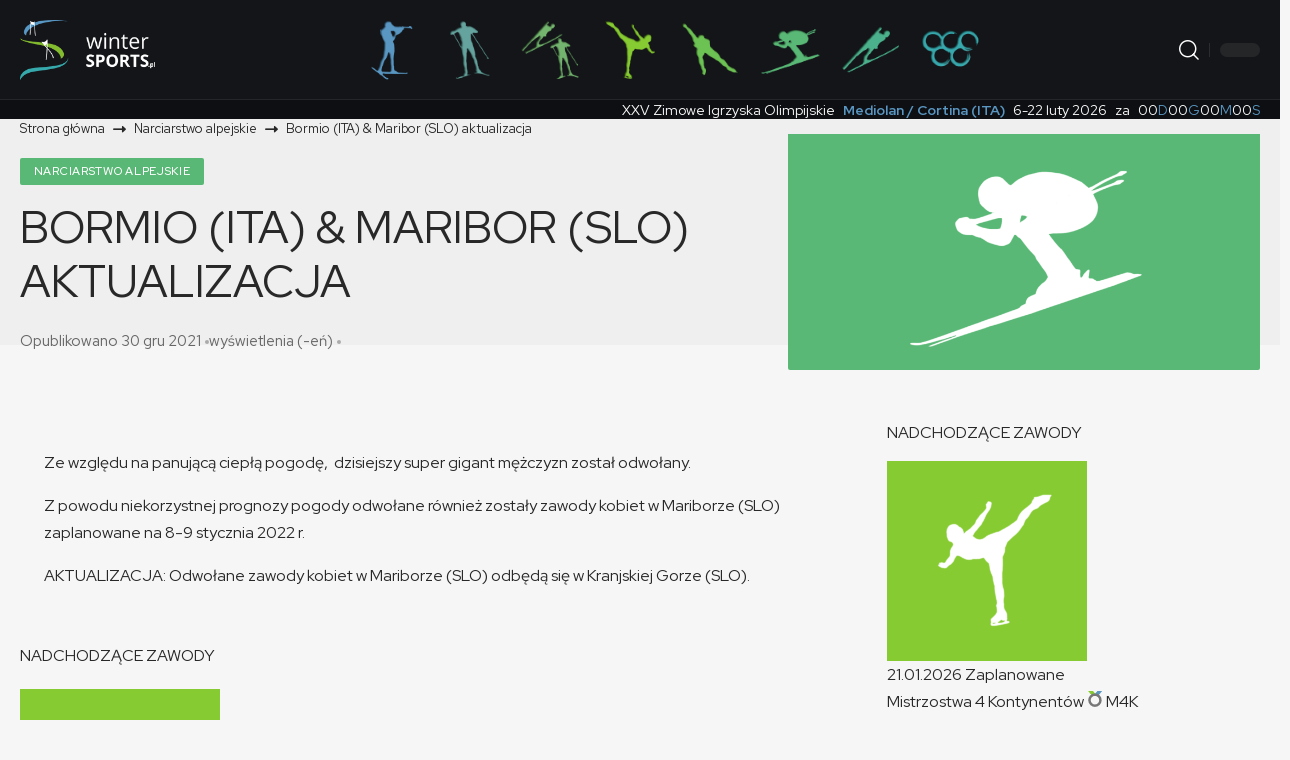

--- FILE ---
content_type: text/html; charset=UTF-8
request_url: https://www.wintersports.pl/bormio-ita-13/
body_size: 29412
content:
<!DOCTYPE html><html lang="pl-PL"><head><script data-no-optimize="1">var litespeed_docref=sessionStorage.getItem("litespeed_docref");litespeed_docref&&(Object.defineProperty(document,"referrer",{get:function(){return litespeed_docref}}),sessionStorage.removeItem("litespeed_docref"));</script> <meta charset="UTF-8" /><meta http-equiv="X-UA-Compatible" content="IE=edge" /><meta name="viewport" content="width=device-width, initial-scale=1.0" /><link rel="profile" href="https://gmpg.org/xfn/11" /><title>Bormio (ITA) &#038; Maribor (SLO) aktualizacja &#8211; wintersports</title><meta name='robots' content='max-image-preview:large' /><link rel="preconnect" href="https://fonts.gstatic.com" crossorigin><link rel="preload" as="style" onload="this.onload=null;this.rel='stylesheet'" id="rb-preload-gfonts" href="https://fonts.googleapis.com/css?family=Red+Hat+Display%3A300%2C400%2C500%2C600%2C700%2C800%2C900%2C300italic%2C400italic%2C500italic%2C600italic%2C700italic%2C800italic%2C900italic%7COxygen%3A400%2C700%7CEncode+Sans+Condensed%3A400%2C500%2C600%2C700%2C800&amp;display=swap" crossorigin><noscript><link rel="stylesheet" href="https://fonts.googleapis.com/css?family=Red+Hat+Display%3A300%2C400%2C500%2C600%2C700%2C800%2C900%2C300italic%2C400italic%2C500italic%2C600italic%2C700italic%2C800italic%2C900italic%7COxygen%3A400%2C700%7CEncode+Sans+Condensed%3A400%2C500%2C600%2C700%2C800&amp;display=swap"></noscript><link rel='dns-prefetch' href='//www.googletagmanager.com' /><link rel="alternate" type="application/rss+xml" title="wintersports &raquo; Kanał z wpisami" href="https://www.wintersports.pl/feed/" /><link rel="alternate" type="application/rss+xml" title="wintersports &raquo; Kanał z komentarzami" href="https://www.wintersports.pl/comments/feed/" /><meta name="description" content="Ze względu na panującą ciepłą pogodę,  dzisiejszy super gigant mężczyzn został odwołany. Z powodu niekorzystnej prognozy pogody odwołane również zostały zawody kobiet w Mariborze (SLO) zaplanowane na 8-9 stycznia 2022 r.  AKTUALIZACJA: Odwołane zawody kobiet w Mariborze (SLO) odbędą się w Kranjskiej Gorze (SLO)."><link rel="alternate" type="application/rss+xml" title="wintersports &raquo; Bormio (ITA) &#038; Maribor (SLO) aktualizacja Kanał z komentarzami" href="https://www.wintersports.pl/bormio-ita-13/feed/" /><link rel="alternate" title="oEmbed (JSON)" type="application/json+oembed" href="https://www.wintersports.pl/wp-json/oembed/1.0/embed?url=https%3A%2F%2Fwww.wintersports.pl%2Fbormio-ita-13%2F" /><link rel="alternate" title="oEmbed (XML)" type="text/xml+oembed" href="https://www.wintersports.pl/wp-json/oembed/1.0/embed?url=https%3A%2F%2Fwww.wintersports.pl%2Fbormio-ita-13%2F&#038;format=xml" /><link rel="pingback" href="https://www.wintersports.pl/xmlrpc.php" /> <script type="application/ld+json">{
    "@context": "https://schema.org",
    "@type": "Organization",
    "legalName": "wintersports",
    "url": "https://www.wintersports.pl/",
    "logo": "https://www.wintersports.pl/wp-content/uploads/2023/06/logo-m.png"
}</script> <style id='wp-img-auto-sizes-contain-inline-css'>img:is([sizes=auto i],[sizes^="auto," i]){contain-intrinsic-size:3000px 1500px}
/*# sourceURL=wp-img-auto-sizes-contain-inline-css */</style><link data-optimized="2" rel="stylesheet" href="https://www.wintersports.pl/wp-content/litespeed/css/fd760e9729c72ecb713b56c81abe3d58.css?ver=5a92f" /><style id='classic-theme-styles-inline-css'>/*! This file is auto-generated */
.wp-block-button__link{color:#fff;background-color:#32373c;border-radius:9999px;box-shadow:none;text-decoration:none;padding:calc(.667em + 2px) calc(1.333em + 2px);font-size:1.125em}.wp-block-file__button{background:#32373c;color:#fff;text-decoration:none}
/*# sourceURL=/wp-includes/css/classic-themes.min.css */</style><style id='foxiz-main-inline-css'>:root {--body-family:Red Hat Display;--body-fweight:400;--h1-family:Red Hat Display;--h1-fweight:400;--h1-transform:uppercase;--h2-family:Red Hat Display;--h2-fweight:500;--h2-transform:uppercase;--h3-family:Red Hat Display;--h3-fweight:500;--h3-transform:uppercase;--h4-family:Red Hat Display;--h4-fweight:500;--h4-transform:uppercase;--h5-family:Red Hat Display;--h5-fweight:500;--h5-transform:uppercase;--h6-family:Red Hat Display;--h6-fweight:500;--h6-transform:uppercase;--cat-family:Red Hat Display;--cat-fweight:500;--meta-family:Red Hat Display;--meta-fweight:400;--input-family:Red Hat Display;--input-fweight:400;--btn-family:Red Hat Display;--btn-fweight:400;--menu-family:Red Hat Display;--menu-fweight:500;--submenu-family:Red Hat Display;--submenu-fweight:500;--submenu-fsize:16px;--dwidgets-family:Red Hat Display;--dwidgets-fweight:400;--heading-family:Red Hat Display;--heading-fweight:400;--subheading-family:Red Hat Display;--subheading-fweight:400;--quote-family:Red Hat Display;--quote-fweight:500;--quote-transform:none;--quote-fstyle:italic;--bcrumb-family:Red Hat Display;--bcrumb-fweight:400;}:root {--g-color :#5996c2;--g-color-90 :#5996c2e6;--indicator-bg-from :#5996c2;--indicator-bg-to :#38a8ac;}[data-theme="dark"], .light-scheme {--toc-bg :#0e0f12;}.is-hd-1, .is-hd-2, .is-hd-3 {--nav-bg: #131518;--nav-bg-from: #131518;--nav-bg-to: #131518;--nav-bg-glass: #131518bb;--nav-bg-glass-from: #131518bb;--nav-bg-glass-to: #131518bb;--nav-color :#ffffff;--nav-color-10 :#ffffff1a;--nav-height :100px;}[data-theme="dark"].is-hd-1, [data-theme="dark"].is-hd-2,[data-theme="dark"].is-hd-3 {--nav-bg: #131518;--nav-bg-from: #131518;--nav-bg-to: #131518;--nav-bg-glass: #13151811;--nav-bg-glass-from: #13151811;--nav-bg-glass-to: #13151811;}[data-theme="dark"].is-hd-4 {--nav-bg: #191c20;--nav-bg-from: #191c20;--nav-bg-to: #191c20;--nav-bg-glass: #191c2011;--nav-bg-glass-from: #191c2011;--nav-bg-glass-to: #191c2011;}.is-hd-5, body.is-hd-5:not(.sticky-on) {--nav-bg: #131518;--nav-bg-from: #131518;--nav-bg-to: #131518;--nav-bg-glass: #131518bb;--nav-bg-glass-from: #131518bb;--nav-bg-glass-to: #131518bb;--nav-color :#ffffff;--nav-color-10 :#ffffff1a;}[data-theme="dark"].is-hd-5, [data-theme="dark"].is-hd-5:not(.sticky-on) {--nav-bg: #131518;--nav-bg-from: #131518;--nav-bg-to: #131518;--nav-bg-glass: #13151811;--nav-bg-glass-from: #13151811;--nav-bg-glass-to: #13151811;}[data-theme="dark"] {--subnav-color-h :#38a8ac;}body.search .blog-content .p-featured {padding-bottom : 35%;}body.blog .blog-content .p-featured {padding-bottom : 100%;}:root {--subnav-color-h :#00a5aa;--topad-spacing :15px;--round-3 :2px;--round-5 :2px;--round-7 :7px;--hyperlink-line-color :var(--g-color);--flogo-height :32px;--rb-width : 1440px;--rb-small-width : 964px;--s10-feat-ratio :45%;--s11-feat-ratio :45%;--toc-bg :#eaeaea;--login-popup-w : 350px;--dm-dark-color : #222222;}.mobile-menu > li > a  { font-family:Red Hat Display;font-weight:500;}.mobile-menu .sub-menu a, .logged-mobile-menu a { font-family:Red Hat Display;font-weight:500;}.mobile-qview a { font-family:Red Hat Display;font-weight:500;}.search-header:before { background-repeat : no-repeat;background-size : cover;background-attachment : scroll;background-position : center center;}[data-theme="dark"] .search-header:before { background-repeat : no-repeat;background-size : cover;background-attachment : scroll;background-position : center center;}.footer-has-bg { background-color : #88888812;}.block-list-box-2 {--default-dark-box :#131518;}#amp-mobile-version-switcher { display: none; }.single .featured-vertical { padding-bottom: 50%; }.mobile-menu .sub-menu > * {flex: 0 0 100%}.p-category.category-id-467, .term-i-467 {--cat-highlight : #5996c2;--cat-highlight-90 : #5996c2e6;}[data-theme="dark"] .p-category.category-id-467,.light-scheme .p-category.category-id-467{--cat-highlight : #5996c2;--cat-highlight-90 : #5996c2e6;}.category-467 .blog-content {--heading-sub-color : #5996c2;}.is-cbox-467 {--cbox-bg : #5996c2e6;}[data-theme="dark"] .is-cbox-467 {--cbox-bg : #5996c2e6;}.p-category.category-id-200, .term-i-200 {--cat-highlight : #64a39e;--cat-highlight-90 : #64a39ee6;}[data-theme="dark"] .p-category.category-id-200,.light-scheme .p-category.category-id-200{--cat-highlight : #64a39e;--cat-highlight-90 : #64a39ee6;}.category-200 .blog-content {--heading-sub-color : #64a39e;}.is-cbox-200 {--cbox-bg : #64a39ee6;}[data-theme="dark"] .is-cbox-200 {--cbox-bg : #64a39ee6;}.p-category.category-id-205, .term-i-205 {--cat-highlight : #4bb18c;--cat-highlight-90 : #4bb18ce6;}[data-theme="dark"] .p-category.category-id-205,.light-scheme .p-category.category-id-205{--cat-highlight : #4bb18c;--cat-highlight-90 : #4bb18ce6;}.category-205 .blog-content {--heading-sub-color : #4bb18c;}.is-cbox-205 {--cbox-bg : #4bb18ce6;}[data-theme="dark"] .is-cbox-205 {--cbox-bg : #4bb18ce6;}.p-category.category-id-204, .term-i-204 {--cat-highlight : #64a39e;--cat-highlight-90 : #64a39ee6;}[data-theme="dark"] .p-category.category-id-204,.light-scheme .p-category.category-id-204{--cat-highlight : #64a39e;--cat-highlight-90 : #64a39ee6;}.category-204 .blog-content {--heading-sub-color : #64a39e;}.is-cbox-204 {--cbox-bg : #64a39ee6;}[data-theme="dark"] .is-cbox-204 {--cbox-bg : #64a39ee6;}.p-category.category-id-202, .term-i-202 {--cat-highlight : #73b56e;--cat-highlight-90 : #73b56ee6;}[data-theme="dark"] .p-category.category-id-202,.light-scheme .p-category.category-id-202{--cat-highlight : #73b56e;--cat-highlight-90 : #73b56ee6;}.category-202 .blog-content {--heading-sub-color : #73b56e;}.is-cbox-202 {--cbox-bg : #73b56ee6;}[data-theme="dark"] .is-cbox-202 {--cbox-bg : #73b56ee6;}.p-category.category-id-797, .term-i-797 {--cat-fcolor : #38a8ac;}.p-category.category-id-488, .term-i-488 {--cat-highlight : #38a8ac;--cat-highlight-90 : #38a8ace6;}[data-theme="dark"] .p-category.category-id-488,.light-scheme .p-category.category-id-488{--cat-highlight : #38a8ac;--cat-highlight-90 : #38a8ace6;}.category-488 .blog-content {--heading-sub-color : #38a8ac;}.is-cbox-488 {--cbox-bg : #38a8ace6;}[data-theme="dark"] .is-cbox-488 {--cbox-bg : #38a8ace6;}.p-category.category-id-473, .term-i-473 {--cat-highlight : #73b56e;--cat-highlight-90 : #73b56ee6;}[data-theme="dark"] .p-category.category-id-473,.light-scheme .p-category.category-id-473{--cat-highlight : #73b56e;--cat-highlight-90 : #73b56ee6;}.category-473 .blog-content {--heading-sub-color : #73b56e;}.is-cbox-473 {--cbox-bg : #73b56ee6;}[data-theme="dark"] .is-cbox-473 {--cbox-bg : #73b56ee6;}.p-category.category-id-894, .term-i-894 {--cat-highlight : #8224e3;--cat-highlight-90 : #8224e3e6;}.category-894 .blog-content {--heading-sub-color : #8224e3;}.is-cbox-894 {--cbox-bg : #8224e3e6;}.p-category.category-id-606, .term-i-606 {--cat-fcolor : #5996c2;}.p-category.category-id-480, .term-i-480 {--cat-highlight : #59b875;--cat-highlight-90 : #59b875e6;}[data-theme="dark"] .p-category.category-id-480,.light-scheme .p-category.category-id-480{--cat-highlight : #59b875;--cat-highlight-90 : #59b875e6;}.category-480 .blog-content {--heading-sub-color : #59b875;}.is-cbox-480 {--cbox-bg : #59b875e6;}[data-theme="dark"] .is-cbox-480 {--cbox-bg : #59b875e6;}.p-category.category-id-208, .term-i-208 {--cat-highlight : #86cb32;--cat-highlight-90 : #86cb32e6;}[data-theme="dark"] .p-category.category-id-208,.light-scheme .p-category.category-id-208{--cat-highlight : #86cb32;--cat-highlight-90 : #86cb32e6;}.category-208 .blog-content {--heading-sub-color : #86cb32;}.is-cbox-208 {--cbox-bg : #86cb32e6;}[data-theme="dark"] .is-cbox-208 {--cbox-bg : #86cb32e6;}.p-category.category-id-413, .term-i-413 {--cat-highlight : #333333;--cat-highlight-90 : #333333e6;}[data-theme="dark"] .p-category.category-id-413,.light-scheme .p-category.category-id-413{--cat-highlight : #333333;--cat-highlight-90 : #333333e6;}.category-413 .blog-content {--heading-sub-color : #333333;}.is-cbox-413 {--cbox-bg : #333333e6;}[data-theme="dark"] .is-cbox-413 {--cbox-bg : #333333e6;}.p-category.category-id-889, .term-i-889 {--cat-fcolor : #282828;}.p-category.category-id-206, .term-i-206 {--cat-highlight : #38a8ac;--cat-highlight-90 : #38a8ace6;}[data-theme="dark"] .p-category.category-id-206,.light-scheme .p-category.category-id-206{--cat-highlight : #38a8ac;--cat-highlight-90 : #38a8ace6;}.category-206 .blog-content {--heading-sub-color : #38a8ac;}.is-cbox-206 {--cbox-bg : #38a8ace6;}[data-theme="dark"] .is-cbox-206 {--cbox-bg : #38a8ace6;}.p-category.category-id-203, .term-i-203 {--cat-highlight : #59b875;--cat-highlight-90 : #59b875e6;}[data-theme="dark"] .p-category.category-id-203,.light-scheme .p-category.category-id-203{--cat-highlight : #59b875;--cat-highlight-90 : #59b875e6;}.category-203 .blog-content {--heading-sub-color : #59b875;}.is-cbox-203 {--cbox-bg : #59b875e6;}[data-theme="dark"] .is-cbox-203 {--cbox-bg : #59b875e6;}.p-category.category-id-207, .term-i-207 {--cat-highlight : #5996c2;--cat-highlight-90 : #5996c2e6;}[data-theme="dark"] .p-category.category-id-207,.light-scheme .p-category.category-id-207{--cat-highlight : #5996c2;--cat-highlight-90 : #5996c2e6;}.category-207 .blog-content {--heading-sub-color : #5996c2;}.is-cbox-207 {--cbox-bg : #5996c2e6;}[data-theme="dark"] .is-cbox-207 {--cbox-bg : #5996c2e6;}.p-category.category-id-1228, .term-i-1228 {--cat-highlight : #6dc254;--cat-highlight-90 : #6dc254e6;}[data-theme="dark"] .p-category.category-id-1228,.light-scheme .p-category.category-id-1228{--cat-highlight : #6dc254;--cat-highlight-90 : #6dc254e6;}.category-1228 .blog-content {--heading-sub-color : #6dc254;}.is-cbox-1228 {--cbox-bg : #6dc254e6;}[data-theme="dark"] .is-cbox-1228 {--cbox-bg : #6dc254e6;}.p-category.category-id-486, .term-i-486 {--cat-highlight : #4bb18c;--cat-highlight-90 : #4bb18ce6;}[data-theme="dark"] .p-category.category-id-486,.light-scheme .p-category.category-id-486{--cat-highlight : #4bb18c;--cat-highlight-90 : #4bb18ce6;}.category-486 .blog-content {--heading-sub-color : #4bb18c;}.is-cbox-486 {--cbox-bg : #4bb18ce6;}[data-theme="dark"] .is-cbox-486 {--cbox-bg : #4bb18ce6;}.p-category.category-id-209, .term-i-209 {--cat-highlight : #38a8ac;--cat-highlight-90 : #38a8ace6;}[data-theme="dark"] .p-category.category-id-209,.light-scheme .p-category.category-id-209{--cat-highlight : #38a8ac;--cat-highlight-90 : #38a8ace6;}.category-209 .blog-content {--heading-sub-color : #38a8ac;}.is-cbox-209 {--cbox-bg : #38a8ace6;}[data-theme="dark"] .is-cbox-209 {--cbox-bg : #38a8ace6;}.p-category.category-id-605, .term-i-605 {--cat-fcolor : #e5b127;}.p-category.category-id-475, .term-i-475 {--cat-highlight : #86cb32;--cat-highlight-90 : #86cb32e6;}[data-theme="dark"] .p-category.category-id-475,.light-scheme .p-category.category-id-475{--cat-highlight : #86cb32;--cat-highlight-90 : #86cb32e6;}.category-475 .blog-content {--heading-sub-color : #86cb32;}.is-cbox-475 {--cbox-bg : #86cb32e6;}[data-theme="dark"] .is-cbox-475 {--cbox-bg : #86cb32e6;}.p-category.category-id-477, .term-i-477 {--cat-highlight : #6dc254;--cat-highlight-90 : #6dc254e6;}[data-theme="dark"] .p-category.category-id-477,.light-scheme .p-category.category-id-477{--cat-highlight : #6dc254;--cat-highlight-90 : #6dc254e6;}.category-477 .blog-content {--heading-sub-color : #6dc254;}.is-cbox-477 {--cbox-bg : #6dc254e6;}[data-theme="dark"] .is-cbox-477 {--cbox-bg : #6dc254e6;}
/*# sourceURL=foxiz-main-inline-css */</style> <script type="litespeed/javascript" data-src="https://www.wintersports.pl/wp-includes/js/jquery/jquery.min.js" id="jquery-core-js"></script> <script id="jquery-js-after" type="litespeed/javascript">(function(){if(document.readyState==='loading'){document.addEventListener('DOMContentLiteSpeedLoaded',initCategoryLinks)}else{initCategoryLinks()}
function initCategoryLinks(){document.addEventListener('click',function(e){var target=e.target;if(target&&target.classList&&target.classList.contains('p-category')){var categoryUrl=target.getAttribute('data-category-url');if(categoryUrl&&categoryUrl!=='#'&&target.tagName==='SPAN'){e.stopPropagation();e.preventDefault();window.location.href=categoryUrl}}},!1)}})()</script> 
 <script type="litespeed/javascript" data-src="https://www.googletagmanager.com/gtag/js?id=GT-WFFLRJ7" id="google_gtagjs-js"></script> <script id="google_gtagjs-js-after" type="litespeed/javascript">window.dataLayer=window.dataLayer||[];function gtag(){dataLayer.push(arguments)}
gtag("set","linker",{"domains":["www.wintersports.pl"]});gtag("js",new Date());gtag("set","developer_id.dZTNiMT",!0);gtag("config","GT-WFFLRJ7",{"googlesitekit_post_type":"post","googlesitekit_post_author":"wintersports","googlesitekit_post_date":"20211230"})</script> <link rel="preload" href="https://www.wintersports.pl/wp-content/themes/foxiz/assets/fonts/icons.woff2?ver=2.5.0" as="font" type="font/woff2" crossorigin="anonymous"><link rel="preload" href="https://www.wintersports.pl/wp-content/themes/foxiz/assets/fonts/fa-brands-400.woff2" as="font" type="font/woff2" crossorigin="anonymous"><link rel="preload" href="https://www.wintersports.pl/wp-content/themes/foxiz/assets/fonts/fa-regular-400.woff2" as="font" type="font/woff2" crossorigin="anonymous"><link rel="https://api.w.org/" href="https://www.wintersports.pl/wp-json/" /><link rel="alternate" title="JSON" type="application/json" href="https://www.wintersports.pl/wp-json/wp/v2/posts/33298" /><link rel="EditURI" type="application/rsd+xml" title="RSD" href="https://www.wintersports.pl/xmlrpc.php?rsd" /><meta name="generator" content="WordPress 6.9" /><link rel="canonical" href="https://www.wintersports.pl/bormio-ita-13/" /><link rel='shortlink' href='https://www.wintersports.pl/?p=33298' /><meta name="generator" content="Site Kit by Google 1.170.0" /><style>.cmplz-hidden {
					display: none !important;
				}</style> <script type="application/ld+json">{
    "@context": "https://schema.org",
    "@type": "WebSite",
    "@id": "https://www.wintersports.pl/#website",
    "url": "https://www.wintersports.pl/",
    "name": "wintersports",
    "potentialAction": {
        "@type": "SearchAction",
        "target": "https://www.wintersports.pl/?s={search_term_string}",
        "query-input": "required name=search_term_string"
    }
}</script> <script type="application/ld+json">{
    "@context": "https://schema.org",
    "@type": "Article",
    "headline": "Bormio (ITA) &#038; Maribor (SLO) aktualizacja",
    "description": "Ze wzgl\u0119du na panuj\u0105c\u0105 ciep\u0142\u0105 pogod\u0119,\u00a0 dzisiejszy super gigant m\u0119\u017cczyzn zosta\u0142 odwo\u0142any. Z powodu niekorzystnej prognozy pogody odwo\u0142ane r\u00f3wnie\u017c zosta\u0142y zawody kobiet w Mariborze (SLO) zaplanowane na 8-9 stycznia 2022 r.\u00a0 AKTUALIZACJA: Odwo\u0142ane zawody kobiet w Mariborze (SLO) odb\u0119d\u0105 si\u0119 w Kranjskiej Gorze (SLO).",
    "mainEntityOfPage": {
        "@type": "WebPage",
        "@id": "https://www.wintersports.pl/bormio-ita-13/"
    },
    "author": {
        "@type": "Person",
        "name": "wintersports",
        "url": "https://www.wintersports.pl/author/sinhala/"
    },
    "publisher": {
        "@type": "Organization",
        "name": "wintersports",
        "url": "https://www.wintersports.pl/",
        "logo": {
            "@type": "ImageObject",
            "url": "https://www.wintersports.pl/wp-content/uploads/2023/06/logo-m.png"
        }
    },
    "dateModified": "2021-12-31T11:42:52+01:00",
    "datePublished": "2021-12-30T11:20:41+01:00",
    "image": {
        "@type": "ImageObject",
        "url": "https://www.wintersports.pl/wp-content/uploads/2017/06/as_thumbnail.png",
        "width": "1200",
        "height": "800"
    },
    "commentCount": 0,
    "articleSection": [
        "Narciarstwo alpejskie"
    ]
}</script> <meta property="og:description" content="Ze względu na panującą ciepłą pogodę,  dzisiejszy super gigant mężczyzn został odwołany. Z powodu niekorzystnej prognozy pogody odwołane również zostały zawody kobiet w Mariborze (SLO) zaplanowane …"/><meta property="og:site_name" content="wintersports"/><meta property="og:locale" content="pl-PL"/><meta property="fb:facebook_app_id" content=""/><meta property="og:type" content="article"/><meta property="og:title" content="Bormio (ITA) &#038; Maribor (SLO) aktualizacja"/><meta property="og:url" content="https://www.wintersports.pl/bormio-ita-13/"/><meta property="og:image" content="https://www.wintersports.pl/wp-content/uploads/2017/06/as_thumbnail.png"/><meta property="og:image:width" content="1200"/><meta property="og:image:height" content="800"/><meta property="og:image:alt" content="as_thumbnail"/><meta property="article:published_time" content="2021-12-30T11:20:41+01:00"/><meta property="article:modified_time" content="2021-12-31T11:42:52+01:00"/><meta name="author" content="wintersports"/><meta name="twitter:card" content="summary_large_image"/><meta name="twitter:creator" content="@"/><meta name="twitter:label1" content="Written by"/><meta name="twitter:data1" content="wintersports"/><meta property="og:image:secure_url" content="https://www.wintersports.pl/wp-content/uploads/2017/06/as_thumbnail.png"/> <script type="application/ld+json">{"@context":"http://schema.org","@type":"BreadcrumbList","itemListElement":[{"@type":"ListItem","position":3,"item":{"@id":"https://www.wintersports.pl/bormio-ita-13/","name":"Bormio (ITA) &#038; Maribor (SLO) aktualizacja"}},{"@type":"ListItem","position":2,"item":{"@id":"https://www.wintersports.pl/category/narciarstwo-alpejskie/","name":"Narciarstwo alpejskie"}},{"@type":"ListItem","position":1,"item":{"@id":"https://www.wintersports.pl","name":"wintersports"}}]}</script> <link rel="icon" href="https://www.wintersports.pl/wp-content/uploads/2017/06/cropped-favicon-160x160.png" sizes="32x32" /><link rel="icon" href="https://www.wintersports.pl/wp-content/uploads/2017/06/cropped-favicon-210x210.png" sizes="192x192" /><link rel="apple-touch-icon" href="https://www.wintersports.pl/wp-content/uploads/2017/06/cropped-favicon-210x210.png" /><meta name="msapplication-TileImage" content="https://www.wintersports.pl/wp-content/uploads/2017/06/cropped-favicon-320x320.png" /><style id='global-styles-inline-css'>:root{--wp--preset--aspect-ratio--square: 1;--wp--preset--aspect-ratio--4-3: 4/3;--wp--preset--aspect-ratio--3-4: 3/4;--wp--preset--aspect-ratio--3-2: 3/2;--wp--preset--aspect-ratio--2-3: 2/3;--wp--preset--aspect-ratio--16-9: 16/9;--wp--preset--aspect-ratio--9-16: 9/16;--wp--preset--color--black: #000000;--wp--preset--color--cyan-bluish-gray: #abb8c3;--wp--preset--color--white: #ffffff;--wp--preset--color--pale-pink: #f78da7;--wp--preset--color--vivid-red: #cf2e2e;--wp--preset--color--luminous-vivid-orange: #ff6900;--wp--preset--color--luminous-vivid-amber: #fcb900;--wp--preset--color--light-green-cyan: #7bdcb5;--wp--preset--color--vivid-green-cyan: #00d084;--wp--preset--color--pale-cyan-blue: #8ed1fc;--wp--preset--color--vivid-cyan-blue: #0693e3;--wp--preset--color--vivid-purple: #9b51e0;--wp--preset--gradient--vivid-cyan-blue-to-vivid-purple: linear-gradient(135deg,rgb(6,147,227) 0%,rgb(155,81,224) 100%);--wp--preset--gradient--light-green-cyan-to-vivid-green-cyan: linear-gradient(135deg,rgb(122,220,180) 0%,rgb(0,208,130) 100%);--wp--preset--gradient--luminous-vivid-amber-to-luminous-vivid-orange: linear-gradient(135deg,rgb(252,185,0) 0%,rgb(255,105,0) 100%);--wp--preset--gradient--luminous-vivid-orange-to-vivid-red: linear-gradient(135deg,rgb(255,105,0) 0%,rgb(207,46,46) 100%);--wp--preset--gradient--very-light-gray-to-cyan-bluish-gray: linear-gradient(135deg,rgb(238,238,238) 0%,rgb(169,184,195) 100%);--wp--preset--gradient--cool-to-warm-spectrum: linear-gradient(135deg,rgb(74,234,220) 0%,rgb(151,120,209) 20%,rgb(207,42,186) 40%,rgb(238,44,130) 60%,rgb(251,105,98) 80%,rgb(254,248,76) 100%);--wp--preset--gradient--blush-light-purple: linear-gradient(135deg,rgb(255,206,236) 0%,rgb(152,150,240) 100%);--wp--preset--gradient--blush-bordeaux: linear-gradient(135deg,rgb(254,205,165) 0%,rgb(254,45,45) 50%,rgb(107,0,62) 100%);--wp--preset--gradient--luminous-dusk: linear-gradient(135deg,rgb(255,203,112) 0%,rgb(199,81,192) 50%,rgb(65,88,208) 100%);--wp--preset--gradient--pale-ocean: linear-gradient(135deg,rgb(255,245,203) 0%,rgb(182,227,212) 50%,rgb(51,167,181) 100%);--wp--preset--gradient--electric-grass: linear-gradient(135deg,rgb(202,248,128) 0%,rgb(113,206,126) 100%);--wp--preset--gradient--midnight: linear-gradient(135deg,rgb(2,3,129) 0%,rgb(40,116,252) 100%);--wp--preset--font-size--small: 13px;--wp--preset--font-size--medium: 20px;--wp--preset--font-size--large: 36px;--wp--preset--font-size--x-large: 42px;--wp--preset--spacing--20: 0.44rem;--wp--preset--spacing--30: 0.67rem;--wp--preset--spacing--40: 1rem;--wp--preset--spacing--50: 1.5rem;--wp--preset--spacing--60: 2.25rem;--wp--preset--spacing--70: 3.38rem;--wp--preset--spacing--80: 5.06rem;--wp--preset--shadow--natural: 6px 6px 9px rgba(0, 0, 0, 0.2);--wp--preset--shadow--deep: 12px 12px 50px rgba(0, 0, 0, 0.4);--wp--preset--shadow--sharp: 6px 6px 0px rgba(0, 0, 0, 0.2);--wp--preset--shadow--outlined: 6px 6px 0px -3px rgb(255, 255, 255), 6px 6px rgb(0, 0, 0);--wp--preset--shadow--crisp: 6px 6px 0px rgb(0, 0, 0);}:where(.is-layout-flex){gap: 0.5em;}:where(.is-layout-grid){gap: 0.5em;}body .is-layout-flex{display: flex;}.is-layout-flex{flex-wrap: wrap;align-items: center;}.is-layout-flex > :is(*, div){margin: 0;}body .is-layout-grid{display: grid;}.is-layout-grid > :is(*, div){margin: 0;}:where(.wp-block-columns.is-layout-flex){gap: 2em;}:where(.wp-block-columns.is-layout-grid){gap: 2em;}:where(.wp-block-post-template.is-layout-flex){gap: 1.25em;}:where(.wp-block-post-template.is-layout-grid){gap: 1.25em;}.has-black-color{color: var(--wp--preset--color--black) !important;}.has-cyan-bluish-gray-color{color: var(--wp--preset--color--cyan-bluish-gray) !important;}.has-white-color{color: var(--wp--preset--color--white) !important;}.has-pale-pink-color{color: var(--wp--preset--color--pale-pink) !important;}.has-vivid-red-color{color: var(--wp--preset--color--vivid-red) !important;}.has-luminous-vivid-orange-color{color: var(--wp--preset--color--luminous-vivid-orange) !important;}.has-luminous-vivid-amber-color{color: var(--wp--preset--color--luminous-vivid-amber) !important;}.has-light-green-cyan-color{color: var(--wp--preset--color--light-green-cyan) !important;}.has-vivid-green-cyan-color{color: var(--wp--preset--color--vivid-green-cyan) !important;}.has-pale-cyan-blue-color{color: var(--wp--preset--color--pale-cyan-blue) !important;}.has-vivid-cyan-blue-color{color: var(--wp--preset--color--vivid-cyan-blue) !important;}.has-vivid-purple-color{color: var(--wp--preset--color--vivid-purple) !important;}.has-black-background-color{background-color: var(--wp--preset--color--black) !important;}.has-cyan-bluish-gray-background-color{background-color: var(--wp--preset--color--cyan-bluish-gray) !important;}.has-white-background-color{background-color: var(--wp--preset--color--white) !important;}.has-pale-pink-background-color{background-color: var(--wp--preset--color--pale-pink) !important;}.has-vivid-red-background-color{background-color: var(--wp--preset--color--vivid-red) !important;}.has-luminous-vivid-orange-background-color{background-color: var(--wp--preset--color--luminous-vivid-orange) !important;}.has-luminous-vivid-amber-background-color{background-color: var(--wp--preset--color--luminous-vivid-amber) !important;}.has-light-green-cyan-background-color{background-color: var(--wp--preset--color--light-green-cyan) !important;}.has-vivid-green-cyan-background-color{background-color: var(--wp--preset--color--vivid-green-cyan) !important;}.has-pale-cyan-blue-background-color{background-color: var(--wp--preset--color--pale-cyan-blue) !important;}.has-vivid-cyan-blue-background-color{background-color: var(--wp--preset--color--vivid-cyan-blue) !important;}.has-vivid-purple-background-color{background-color: var(--wp--preset--color--vivid-purple) !important;}.has-black-border-color{border-color: var(--wp--preset--color--black) !important;}.has-cyan-bluish-gray-border-color{border-color: var(--wp--preset--color--cyan-bluish-gray) !important;}.has-white-border-color{border-color: var(--wp--preset--color--white) !important;}.has-pale-pink-border-color{border-color: var(--wp--preset--color--pale-pink) !important;}.has-vivid-red-border-color{border-color: var(--wp--preset--color--vivid-red) !important;}.has-luminous-vivid-orange-border-color{border-color: var(--wp--preset--color--luminous-vivid-orange) !important;}.has-luminous-vivid-amber-border-color{border-color: var(--wp--preset--color--luminous-vivid-amber) !important;}.has-light-green-cyan-border-color{border-color: var(--wp--preset--color--light-green-cyan) !important;}.has-vivid-green-cyan-border-color{border-color: var(--wp--preset--color--vivid-green-cyan) !important;}.has-pale-cyan-blue-border-color{border-color: var(--wp--preset--color--pale-cyan-blue) !important;}.has-vivid-cyan-blue-border-color{border-color: var(--wp--preset--color--vivid-cyan-blue) !important;}.has-vivid-purple-border-color{border-color: var(--wp--preset--color--vivid-purple) !important;}.has-vivid-cyan-blue-to-vivid-purple-gradient-background{background: var(--wp--preset--gradient--vivid-cyan-blue-to-vivid-purple) !important;}.has-light-green-cyan-to-vivid-green-cyan-gradient-background{background: var(--wp--preset--gradient--light-green-cyan-to-vivid-green-cyan) !important;}.has-luminous-vivid-amber-to-luminous-vivid-orange-gradient-background{background: var(--wp--preset--gradient--luminous-vivid-amber-to-luminous-vivid-orange) !important;}.has-luminous-vivid-orange-to-vivid-red-gradient-background{background: var(--wp--preset--gradient--luminous-vivid-orange-to-vivid-red) !important;}.has-very-light-gray-to-cyan-bluish-gray-gradient-background{background: var(--wp--preset--gradient--very-light-gray-to-cyan-bluish-gray) !important;}.has-cool-to-warm-spectrum-gradient-background{background: var(--wp--preset--gradient--cool-to-warm-spectrum) !important;}.has-blush-light-purple-gradient-background{background: var(--wp--preset--gradient--blush-light-purple) !important;}.has-blush-bordeaux-gradient-background{background: var(--wp--preset--gradient--blush-bordeaux) !important;}.has-luminous-dusk-gradient-background{background: var(--wp--preset--gradient--luminous-dusk) !important;}.has-pale-ocean-gradient-background{background: var(--wp--preset--gradient--pale-ocean) !important;}.has-electric-grass-gradient-background{background: var(--wp--preset--gradient--electric-grass) !important;}.has-midnight-gradient-background{background: var(--wp--preset--gradient--midnight) !important;}.has-small-font-size{font-size: var(--wp--preset--font-size--small) !important;}.has-medium-font-size{font-size: var(--wp--preset--font-size--medium) !important;}.has-large-font-size{font-size: var(--wp--preset--font-size--large) !important;}.has-x-large-font-size{font-size: var(--wp--preset--font-size--x-large) !important;}
/*# sourceURL=global-styles-inline-css */</style></head><body data-cmplz=1 class="wp-singular post-template-default single single-post postid-33298 single-format-image wp-embed-responsive wp-theme-foxiz wp-child-theme-foxiz-child personalized-all menu-ani-2 hover-ani-8 btn-ani-3 btn-transform-2 is-rm-1 lmeta-dot loader-1 dark-sw-1 mtax-1 toc-smooth is-hd-3 is-standard-6 is-backtop  is-mstick is-smart-sticky" data-theme="default"><div class="site-outer"><div id="site-header" class="header-wrap rb-section header-set-1 header-3 header-fw style-border"><div class="reading-indicator"><span id="reading-progress"></span></div><div id="navbar-outer" class="navbar-outer"><div id="sticky-holder" class="sticky-holder"><div class="navbar-wrap"><div class="rb-container edge-padding"><div class="navbar-inner"><div class="navbar-left"><div class="logo-wrap is-image-logo site-branding">
<a href="https://www.wintersports.pl/" class="logo" title="wintersports">
<img data-lazyloaded="1" src="[data-uri]" class="logo-default" data-mode="default" height="100" width="225" data-src="https://www.wintersports.pl/wp-content/uploads/2023/06/logo-m.png" alt="wintersports" decoding="async" loading="eager" fetchpriority="high"><img data-lazyloaded="1" src="[data-uri]" class="logo-dark" data-mode="dark" height="100" width="225" data-src="https://www.wintersports.pl/wp-content/uploads/2023/06/logo-m.png" alt="wintersports" decoding="async" loading="eager" fetchpriority="high">			</a></div></div><div class="navbar-center"><nav id="site-navigation" class="main-menu-wrap" aria-label="main menu"><ul id="menu-nav-main" class="main-menu rb-menu large-menu" itemscope itemtype="https://www.schema.org/SiteNavigationElement"><li id="menu-item-27633" class="dropdown bh menu-item menu-item-type-custom menu-item-object-custom menu-item-has-children menu-item-27633"><a title="Biathlon" href="#"><span>Biathlon</span></a><ul class="sub-menu"><li id="menu-item-2192" class="menu-item menu-item-type-post_type menu-item-object-page menu-item-2192"><a href="https://www.wintersports.pl/biathlon/rules/"><span>Zasady</span></a></li><li id="menu-item-116914" class="menu-item menu-item-type-post_type menu-item-object-page menu-item-116914"><a href="https://www.wintersports.pl/biathlon/calendar/"><span>Kalendarz / Wyniki</span></a></li><li id="menu-item-2195" class="menu-item menu-item-type-post_type menu-item-object-page menu-item-2195"><a href="https://www.wintersports.pl/biathlon/standings/"><span>Klasyfikacje</span></a></li><li id="menu-item-2196" class="menu-item menu-item-type-post_type menu-item-object-page menu-item-2196"><a href="https://www.wintersports.pl/biathlon/archive/"><span>Wyniki archiwalne</span></a></li></ul></li><li id="menu-item-27634" class="dropdown cc menu-item menu-item-type-custom menu-item-object-custom menu-item-has-children menu-item-27634"><a title="Biegi narciarskie" href="#"><span>Biegi narciarskie</span></a><ul class="sub-menu"><li id="menu-item-1898" class="menu-item menu-item-type-post_type menu-item-object-page menu-item-1898"><a href="https://www.wintersports.pl/cross_country/rules/"><span>Zasady</span></a></li><li id="menu-item-116946" class="menu-item menu-item-type-post_type menu-item-object-page menu-item-116946"><a href="https://www.wintersports.pl/cross_country/calendar/"><span>Kalendarz / Wyniki</span></a></li><li id="menu-item-1901" class="menu-item menu-item-type-post_type menu-item-object-page menu-item-1901"><a href="https://www.wintersports.pl/cross_country/standings/"><span>Klasyfikacje</span></a></li><li id="menu-item-8674" class="menu-item menu-item-type-post_type menu-item-object-page menu-item-8674"><a href="https://www.wintersports.pl/cross_country/archive/"><span>Wyniki archiwalne</span></a></li></ul></li><li id="menu-item-27635" class="dropdown nc menu-item menu-item-type-custom menu-item-object-custom menu-item-has-children menu-item-27635"><a title="Kombinacja norweska" href="#"><span>Kombinacja norweska</span></a><ul class="sub-menu"><li id="menu-item-1926" class="menu-item menu-item-type-post_type menu-item-object-page menu-item-1926"><a href="https://www.wintersports.pl/nordic_combined/rules/"><span>Zasady</span></a></li><li id="menu-item-116945" class="menu-item menu-item-type-post_type menu-item-object-page menu-item-116945"><a href="https://www.wintersports.pl/nordic_combined/calendar/"><span>Kalendarz / Wyniki</span></a></li><li id="menu-item-1928" class="menu-item menu-item-type-post_type menu-item-object-page menu-item-1928"><a href="https://www.wintersports.pl/nordic_combined/standings/"><span>Klasyfikacje</span></a></li><li id="menu-item-1929" class="menu-item menu-item-type-post_type menu-item-object-page menu-item-1929"><a href="https://www.wintersports.pl/nordic_combined/archive/"><span>Wyniki archiwalne</span></a></li></ul></li><li id="menu-item-27636" class="dropdown fs menu-item menu-item-type-custom menu-item-object-custom menu-item-has-children menu-item-27636"><a title="Łyżwiarstwo figurowe" href="#"><span>Łyżwiarstwo figurowe</span></a><ul class="sub-menu"><li id="menu-item-37632" class="menu-item menu-item-type-post_type menu-item-object-page menu-item-has-children menu-item-37632"><a href="https://www.wintersports.pl/figure_skating/rules/"><span>Podstawy</span></a><ul class="sub-menu"><li id="menu-item-37633" class="menu-item menu-item-type-post_type menu-item-object-page menu-item-37633"><a href="https://www.wintersports.pl/figure_skating/rules/cop/"><span>System oceniania</span></a></li><li id="menu-item-37639" class="menu-item menu-item-type-post_type menu-item-object-page menu-item-37639"><a href="https://www.wintersports.pl/figure_skating/rules/sov_single_pairs/"><span>Soliści i pary sportowe: tabela wartości elementów</span></a></li><li id="menu-item-37638" class="menu-item menu-item-type-post_type menu-item-object-page menu-item-37638"><a href="https://www.wintersports.pl/figure_skating/rules/lod_single_pairs/"><span>Soliści i pary sportowe: poziomy trudności</span></a></li><li id="menu-item-37637" class="menu-item menu-item-type-post_type menu-item-object-page menu-item-37637"><a href="https://www.wintersports.pl/figure_skating/rules/goe_single_pairs/"><span>Soliści i pary sportowe: wytyczne GOE</span></a></li><li id="menu-item-37636" class="menu-item menu-item-type-post_type menu-item-object-page menu-item-37636"><a href="https://www.wintersports.pl/figure_skating/rules/sov_dance/"><span>Pary taneczne: tabela wartości</span></a></li><li id="menu-item-37635" class="menu-item menu-item-type-post_type menu-item-object-page menu-item-37635"><a href="https://www.wintersports.pl/figure_skating/rules/lod_dance/"><span>Pary taneczne: poziomy trudności</span></a></li><li id="menu-item-37634" class="menu-item menu-item-type-post_type menu-item-object-page menu-item-37634"><a href="https://www.wintersports.pl/figure_skating/rules/goe_dance/"><span>Pary taneczne: wytyczne GOE</span></a></li></ul></li><li id="menu-item-40525" class="menu-item menu-item-type-post_type menu-item-object-page menu-item-40525"><a href="https://www.wintersports.pl/figure_skating/required_elements_2026/"><span>Elementy obowiązkowe 2025/2026</span></a></li><li id="menu-item-13506" class="menu-item menu-item-type-post_type menu-item-object-page menu-item-13506"><a href="https://www.wintersports.pl/figure_skating/solistki-i-solisci/"><span>Solistki i soliści</span></a></li><li id="menu-item-13505" class="menu-item menu-item-type-post_type menu-item-object-page menu-item-13505"><a href="https://www.wintersports.pl/figure_skating/pary-sportowe/"><span>Pary sportowe</span></a></li><li id="menu-item-13504" class="menu-item menu-item-type-post_type menu-item-object-page menu-item-13504"><a href="https://www.wintersports.pl/figure_skating/pary-taneczne/"><span>Pary taneczne</span></a></li><li id="menu-item-116913" class="menu-item menu-item-type-post_type menu-item-object-page menu-item-116913"><a href="https://www.wintersports.pl/figure_skating/calendar/"><span>Kalendarz / Wyniki</span></a></li><li id="menu-item-2014" class="menu-item menu-item-type-post_type menu-item-object-page menu-item-2014"><a href="https://www.wintersports.pl/figure_skating/gp_standings/"><span>Klasyfikacje Grand Prix</span></a></li><li id="menu-item-2057" class="menu-item menu-item-type-post_type menu-item-object-page menu-item-2057"><a href="https://www.wintersports.pl/figure_skating/archive/"><span>Wyniki archiwalne</span></a></li></ul></li><li id="menu-item-27637" class="dropdown ss menu-item menu-item-type-custom menu-item-object-custom menu-item-has-children menu-item-27637"><a title="Łyżwiarstwo szybkie" href="#"><span>Łyżwiarstwo szybkie</span></a><ul class="sub-menu"><li id="menu-item-2015" class="menu-item menu-item-type-post_type menu-item-object-page menu-item-2015"><a href="https://www.wintersports.pl/speed_skating/rules/"><span>Zasady</span></a></li><li id="menu-item-116944" class="menu-item menu-item-type-post_type menu-item-object-page menu-item-116944"><a href="https://www.wintersports.pl/speed_skating/calendar/"><span>Kalendarz / Wyniki</span></a></li><li id="menu-item-26413" class="menu-item menu-item-type-post_type menu-item-object-page menu-item-26413"><a href="https://www.wintersports.pl/speed_skating/standings/"><span>Klasyfikacje</span></a></li><li id="menu-item-2218" class="menu-item menu-item-type-post_type menu-item-object-page menu-item-2218"><a href="https://www.wintersports.pl/speed_skating/world-records/"><span>Rekordy świata</span></a></li><li id="menu-item-2019" class="menu-item menu-item-type-post_type menu-item-object-page menu-item-2019"><a href="https://www.wintersports.pl/speed_skating/archive/"><span>Wyniki archiwalne</span></a></li></ul></li><li id="menu-item-27638" class="dropdown as menu-item menu-item-type-custom menu-item-object-custom menu-item-has-children menu-item-27638"><a title="Narciarstwo alpejskie" href="#"><span>Narciarstwo alpejskie</span></a><ul class="sub-menu"><li id="menu-item-2031" class="menu-item menu-item-type-post_type menu-item-object-page menu-item-2031"><a href="https://www.wintersports.pl/alpine_skiing/rules/"><span>Zasady</span></a></li><li id="menu-item-116943" class="menu-item menu-item-type-post_type menu-item-object-page menu-item-116943"><a href="https://www.wintersports.pl/alpine_skiing/calendar/"><span>Kalendarz / Wyniki</span></a></li><li id="menu-item-2034" class="menu-item menu-item-type-post_type menu-item-object-page menu-item-2034"><a href="https://www.wintersports.pl/alpine_skiing/standings/"><span>Klasyfikacje</span></a></li><li id="menu-item-2035" class="menu-item menu-item-type-post_type menu-item-object-page menu-item-2035"><a href="https://www.wintersports.pl/alpine_skiing/archive/"><span>Wyniki archiwalne</span></a></li></ul></li><li id="menu-item-27639" class="dropdown sj menu-item menu-item-type-custom menu-item-object-custom menu-item-has-children menu-item-27639"><a title="Skoki narciarskie" href="#"><span>Skoki narciarskie</span></a><ul class="sub-menu"><li id="menu-item-2026" class="menu-item menu-item-type-post_type menu-item-object-page menu-item-2026"><a href="https://www.wintersports.pl/ski_jumping/rules/"><span>Zasady</span></a></li><li id="menu-item-116942" class="menu-item menu-item-type-post_type menu-item-object-page menu-item-116942"><a href="https://www.wintersports.pl/ski_jumping/calendar/"><span>Kalendarz / Wyniki</span></a></li><li id="menu-item-2029" class="menu-item menu-item-type-post_type menu-item-object-page menu-item-2029"><a href="https://www.wintersports.pl/ski_jumping/standings/"><span>Klasyfikacje</span></a></li><li id="menu-item-2030" class="menu-item menu-item-type-post_type menu-item-object-page menu-item-2030"><a href="https://www.wintersports.pl/ski_jumping/archive/"><span>Wyniki archiwalne</span></a></li></ul></li><li id="menu-item-27640" class="dropdown og menu-item menu-item-type-custom menu-item-object-custom menu-item-has-children menu-item-27640"><a title="Igrzyska Olimpijskie" href="#"><span>Igrzyska olimpijskie</span></a><ul class="sub-menu"><li id="menu-item-116962" class="menu-item menu-item-type-post_type menu-item-object-page menu-item-116962"><a href="https://www.wintersports.pl/olympics/schedule/"><span>Program igrzysk olimpijskich</span></a></li><li id="menu-item-2021" class="menu-item menu-item-type-post_type menu-item-object-page menu-item-2021"><a href="https://www.wintersports.pl/olympics/medals/"><span>Klasyfikacja medalowa Pekin 2022</span></a></li><li id="menu-item-2022" class="menu-item menu-item-type-post_type menu-item-object-page menu-item-2022"><a href="https://www.wintersports.pl/olympics/disciplines/"><span>Dyscypliny olimpijskie</span></a></li><li id="menu-item-2023" class="menu-item menu-item-type-post_type menu-item-object-page menu-item-2023"><a href="https://www.wintersports.pl/olympics/history/"><span>Historia igrzysk</span></a></li><li id="menu-item-2024" class="menu-item menu-item-type-post_type menu-item-object-page menu-item-2024"><a href="https://www.wintersports.pl/olympics/medals_history/"><span>Klasyfikacja medalowa 1924-2022</span></a></li><li id="menu-item-2025" class="menu-item menu-item-type-post_type menu-item-object-page menu-item-2025"><a href="https://www.wintersports.pl/olympics/archive/"><span>Wyniki archiwalne</span></a></li></ul></li></ul></nav></div><div class="navbar-right"><div class="header-social-list wnav-holder"></div><div class="wnav-holder w-header-search header-dropdown-outer">
<a href="#" role="button" data-title="Szukaj" class="icon-holder header-element search-btn search-trigger" aria-label="Search">
<i class="rbi rbi-search wnav-icon" aria-hidden="true"></i>							</a><div class="header-dropdown"><div class="header-search-form is-icon-layout"><form method="get" action="https://www.wintersports.pl/" class="rb-search-form live-search-form"  data-search="post" data-limit="0" data-follow="0" data-tax="category" data-dsource="0"  data-ptype=""><div class="search-form-inner"><span class="search-icon"><i class="rbi rbi-search" aria-hidden="true"></i></span><span class="search-text"><input type="text" class="field" placeholder="Szukaj..." value="" name="s"/></span><span class="rb-search-submit"><input type="submit" value="Szukaj"/><i class="rbi rbi-cright" aria-hidden="true"></i></span><span class="live-search-animation rb-loader"></span></div><div class="live-search-response"></div></form></div></div></div><div class="dark-mode-toggle-wrap"><div class="dark-mode-toggle">
<span class="dark-mode-slide">
<i class="dark-mode-slide-btn mode-icon-dark" data-title="Włącz tryb jasny"><svg class="svg-icon svg-mode-dark" aria-hidden="true" role="img" focusable="false" xmlns="http://www.w3.org/2000/svg" viewBox="0 0 1024 1024"><path fill="currentColor" d="M968.172 426.83c-2.349-12.673-13.274-21.954-26.16-22.226-12.876-0.22-24.192 8.54-27.070 21.102-27.658 120.526-133.48 204.706-257.334 204.706-145.582 0-264.022-118.44-264.022-264.020 0-123.86 84.18-229.676 204.71-257.33 12.558-2.88 21.374-14.182 21.102-27.066s-9.548-23.81-22.22-26.162c-27.996-5.196-56.654-7.834-85.176-7.834-123.938 0-240.458 48.266-328.098 135.904-87.638 87.638-135.902 204.158-135.902 328.096s48.264 240.458 135.902 328.096c87.64 87.638 204.16 135.904 328.098 135.904s240.458-48.266 328.098-135.904c87.638-87.638 135.902-204.158 135.902-328.096 0-28.498-2.638-57.152-7.828-85.17z"></path></svg></i>
<i class="dark-mode-slide-btn mode-icon-default" data-title="Włącz tryb ciemny"><svg class="svg-icon svg-mode-light" aria-hidden="true" role="img" focusable="false" xmlns="http://www.w3.org/2000/svg" viewBox="0 0 232.447 232.447"><path fill="currentColor" d="M116.211,194.8c-4.143,0-7.5,3.357-7.5,7.5v22.643c0,4.143,3.357,7.5,7.5,7.5s7.5-3.357,7.5-7.5V202.3 C123.711,198.157,120.354,194.8,116.211,194.8z" /><path fill="currentColor" d="M116.211,37.645c4.143,0,7.5-3.357,7.5-7.5V7.505c0-4.143-3.357-7.5-7.5-7.5s-7.5,3.357-7.5,7.5v22.641 C108.711,34.288,112.068,37.645,116.211,37.645z" /><path fill="currentColor" d="M50.054,171.78l-16.016,16.008c-2.93,2.929-2.931,7.677-0.003,10.606c1.465,1.466,3.385,2.198,5.305,2.198 c1.919,0,3.838-0.731,5.302-2.195l16.016-16.008c2.93-2.929,2.931-7.677,0.003-10.606C57.731,168.852,52.982,168.851,50.054,171.78 z" /><path fill="currentColor" d="M177.083,62.852c1.919,0,3.838-0.731,5.302-2.195L198.4,44.649c2.93-2.929,2.931-7.677,0.003-10.606 c-2.93-2.932-7.679-2.931-10.607-0.003l-16.016,16.008c-2.93,2.929-2.931,7.677-0.003,10.607 C173.243,62.12,175.163,62.852,177.083,62.852z" /><path fill="currentColor" d="M37.645,116.224c0-4.143-3.357-7.5-7.5-7.5H7.5c-4.143,0-7.5,3.357-7.5,7.5s3.357,7.5,7.5,7.5h22.645 C34.287,123.724,37.645,120.366,37.645,116.224z" /><path fill="currentColor" d="M224.947,108.724h-22.652c-4.143,0-7.5,3.357-7.5,7.5s3.357,7.5,7.5,7.5h22.652c4.143,0,7.5-3.357,7.5-7.5 S229.09,108.724,224.947,108.724z" /><path fill="currentColor" d="M50.052,60.655c1.465,1.465,3.384,2.197,5.304,2.197c1.919,0,3.839-0.732,5.303-2.196c2.93-2.929,2.93-7.678,0.001-10.606 L44.652,34.042c-2.93-2.93-7.679-2.929-10.606-0.001c-2.93,2.929-2.93,7.678-0.001,10.606L50.052,60.655z" /><path fill="currentColor" d="M182.395,171.782c-2.93-2.929-7.679-2.93-10.606-0.001c-2.93,2.929-2.93,7.678-0.001,10.607l16.007,16.008 c1.465,1.465,3.384,2.197,5.304,2.197c1.919,0,3.839-0.732,5.303-2.196c2.93-2.929,2.93-7.678,0.001-10.607L182.395,171.782z" /><path fill="currentColor" d="M116.22,48.7c-37.232,0-67.523,30.291-67.523,67.523s30.291,67.523,67.523,67.523s67.522-30.291,67.522-67.523 S153.452,48.7,116.22,48.7z M116.22,168.747c-28.962,0-52.523-23.561-52.523-52.523S87.258,63.7,116.22,63.7 c28.961,0,52.522,23.562,52.522,52.523S145.181,168.747,116.22,168.747z" /></svg></i>
</span></div></div></div></div></div></div><div id="header-mobile" class="header-mobile mh-style-shadow"><div class="header-mobile-wrap"><div class="mbnav edge-padding"><div class="navbar-left"><div class="mobile-logo-wrap is-image-logo site-branding">
<a href="https://www.wintersports.pl/" title="wintersports">
<img data-lazyloaded="1" src="[data-uri]" class="logo-default" data-mode="default" height="32" width="150" data-src="https://www.wintersports.pl/wp-content/uploads/2023/06/logo-v.png" alt="wintersports" decoding="async" loading="eager" fetchpriority="high"><img data-lazyloaded="1" src="[data-uri]" class="logo-dark" data-mode="dark" height="32" width="150" data-src="https://www.wintersports.pl/wp-content/uploads/2023/06/logo-v.png" alt="wintersports" decoding="async" loading="eager" fetchpriority="high">			</a></div></div><div class="navbar-right">
<a role="button" href="#" class="mobile-menu-trigger mobile-search-icon" aria-label="search"><i class="rbi rbi-search wnav-icon" aria-hidden="true"></i></a><div class="dark-mode-toggle-wrap"><div class="dark-mode-toggle">
<span class="dark-mode-slide">
<i class="dark-mode-slide-btn mode-icon-dark" data-title="Włącz tryb jasny"><svg class="svg-icon svg-mode-dark" aria-hidden="true" role="img" focusable="false" xmlns="http://www.w3.org/2000/svg" viewBox="0 0 1024 1024"><path fill="currentColor" d="M968.172 426.83c-2.349-12.673-13.274-21.954-26.16-22.226-12.876-0.22-24.192 8.54-27.070 21.102-27.658 120.526-133.48 204.706-257.334 204.706-145.582 0-264.022-118.44-264.022-264.020 0-123.86 84.18-229.676 204.71-257.33 12.558-2.88 21.374-14.182 21.102-27.066s-9.548-23.81-22.22-26.162c-27.996-5.196-56.654-7.834-85.176-7.834-123.938 0-240.458 48.266-328.098 135.904-87.638 87.638-135.902 204.158-135.902 328.096s48.264 240.458 135.902 328.096c87.64 87.638 204.16 135.904 328.098 135.904s240.458-48.266 328.098-135.904c87.638-87.638 135.902-204.158 135.902-328.096 0-28.498-2.638-57.152-7.828-85.17z"></path></svg></i>
<i class="dark-mode-slide-btn mode-icon-default" data-title="Włącz tryb ciemny"><svg class="svg-icon svg-mode-light" aria-hidden="true" role="img" focusable="false" xmlns="http://www.w3.org/2000/svg" viewBox="0 0 232.447 232.447"><path fill="currentColor" d="M116.211,194.8c-4.143,0-7.5,3.357-7.5,7.5v22.643c0,4.143,3.357,7.5,7.5,7.5s7.5-3.357,7.5-7.5V202.3 C123.711,198.157,120.354,194.8,116.211,194.8z" /><path fill="currentColor" d="M116.211,37.645c4.143,0,7.5-3.357,7.5-7.5V7.505c0-4.143-3.357-7.5-7.5-7.5s-7.5,3.357-7.5,7.5v22.641 C108.711,34.288,112.068,37.645,116.211,37.645z" /><path fill="currentColor" d="M50.054,171.78l-16.016,16.008c-2.93,2.929-2.931,7.677-0.003,10.606c1.465,1.466,3.385,2.198,5.305,2.198 c1.919,0,3.838-0.731,5.302-2.195l16.016-16.008c2.93-2.929,2.931-7.677,0.003-10.606C57.731,168.852,52.982,168.851,50.054,171.78 z" /><path fill="currentColor" d="M177.083,62.852c1.919,0,3.838-0.731,5.302-2.195L198.4,44.649c2.93-2.929,2.931-7.677,0.003-10.606 c-2.93-2.932-7.679-2.931-10.607-0.003l-16.016,16.008c-2.93,2.929-2.931,7.677-0.003,10.607 C173.243,62.12,175.163,62.852,177.083,62.852z" /><path fill="currentColor" d="M37.645,116.224c0-4.143-3.357-7.5-7.5-7.5H7.5c-4.143,0-7.5,3.357-7.5,7.5s3.357,7.5,7.5,7.5h22.645 C34.287,123.724,37.645,120.366,37.645,116.224z" /><path fill="currentColor" d="M224.947,108.724h-22.652c-4.143,0-7.5,3.357-7.5,7.5s3.357,7.5,7.5,7.5h22.652c4.143,0,7.5-3.357,7.5-7.5 S229.09,108.724,224.947,108.724z" /><path fill="currentColor" d="M50.052,60.655c1.465,1.465,3.384,2.197,5.304,2.197c1.919,0,3.839-0.732,5.303-2.196c2.93-2.929,2.93-7.678,0.001-10.606 L44.652,34.042c-2.93-2.93-7.679-2.929-10.606-0.001c-2.93,2.929-2.93,7.678-0.001,10.606L50.052,60.655z" /><path fill="currentColor" d="M182.395,171.782c-2.93-2.929-7.679-2.93-10.606-0.001c-2.93,2.929-2.93,7.678-0.001,10.607l16.007,16.008 c1.465,1.465,3.384,2.197,5.304,2.197c1.919,0,3.839-0.732,5.303-2.196c2.93-2.929,2.93-7.678,0.001-10.607L182.395,171.782z" /><path fill="currentColor" d="M116.22,48.7c-37.232,0-67.523,30.291-67.523,67.523s30.291,67.523,67.523,67.523s67.522-30.291,67.522-67.523 S153.452,48.7,116.22,48.7z M116.22,168.747c-28.962,0-52.523-23.561-52.523-52.523S87.258,63.7,116.22,63.7 c28.961,0,52.522,23.562,52.522,52.523S145.181,168.747,116.22,168.747z" /></svg></i>
</span></div></div><div class="mobile-toggle-wrap">
<a href="#" class="mobile-menu-trigger" role="button" rel="nofollow" aria-label="Open mobile menu">		<span class="burger-icon"><span></span><span></span><span></span></span>
</a></div></div></div></div><div class="mobile-collapse"><div class="collapse-holder"><div class="collapse-inner"><div class="mobile-search-form edge-padding"><div class="header-search-form is-form-layout">
<span class="h5">Szukaj</span><form method="get" action="https://www.wintersports.pl/" class="rb-search-form"  data-search="post" data-limit="0" data-follow="0" data-tax="category" data-dsource="0"  data-ptype=""><div class="search-form-inner"><span class="search-icon"><i class="rbi rbi-search" aria-hidden="true"></i></span><span class="search-text"><input type="text" class="field" placeholder="Szukaj..." value="" name="s"/></span><span class="rb-search-submit"><input type="submit" value="Szukaj"/><i class="rbi rbi-cright" aria-hidden="true"></i></span></div></form></div></div><nav class="mobile-menu-wrap edge-padding"><ul id="mobile-menu" class="mobile-menu"><li class="dropdown bh menu-item menu-item-type-custom menu-item-object-custom menu-item-has-children menu-item-27633"><a href="#"><span>Biathlon</span></a><ul class="sub-menu"><li class="menu-item menu-item-type-post_type menu-item-object-page menu-item-2192"><a href="https://www.wintersports.pl/biathlon/rules/"><span>Zasady</span></a></li><li class="menu-item menu-item-type-post_type menu-item-object-page menu-item-116914"><a href="https://www.wintersports.pl/biathlon/calendar/"><span>Kalendarz / Wyniki</span></a></li><li class="menu-item menu-item-type-post_type menu-item-object-page menu-item-2195"><a href="https://www.wintersports.pl/biathlon/standings/"><span>Klasyfikacje</span></a></li><li class="menu-item menu-item-type-post_type menu-item-object-page menu-item-2196"><a href="https://www.wintersports.pl/biathlon/archive/"><span>Wyniki archiwalne</span></a></li></ul></li><li class="dropdown cc menu-item menu-item-type-custom menu-item-object-custom menu-item-has-children menu-item-27634"><a href="#"><span>Biegi narciarskie</span></a><ul class="sub-menu"><li class="menu-item menu-item-type-post_type menu-item-object-page menu-item-1898"><a href="https://www.wintersports.pl/cross_country/rules/"><span>Zasady</span></a></li><li class="menu-item menu-item-type-post_type menu-item-object-page menu-item-116946"><a href="https://www.wintersports.pl/cross_country/calendar/"><span>Kalendarz / Wyniki</span></a></li><li class="menu-item menu-item-type-post_type menu-item-object-page menu-item-1901"><a href="https://www.wintersports.pl/cross_country/standings/"><span>Klasyfikacje</span></a></li><li class="menu-item menu-item-type-post_type menu-item-object-page menu-item-8674"><a href="https://www.wintersports.pl/cross_country/archive/"><span>Wyniki archiwalne</span></a></li></ul></li><li class="dropdown nc menu-item menu-item-type-custom menu-item-object-custom menu-item-has-children menu-item-27635"><a href="#"><span>Kombinacja norweska</span></a><ul class="sub-menu"><li class="menu-item menu-item-type-post_type menu-item-object-page menu-item-1926"><a href="https://www.wintersports.pl/nordic_combined/rules/"><span>Zasady</span></a></li><li class="menu-item menu-item-type-post_type menu-item-object-page menu-item-116945"><a href="https://www.wintersports.pl/nordic_combined/calendar/"><span>Kalendarz / Wyniki</span></a></li><li class="menu-item menu-item-type-post_type menu-item-object-page menu-item-1928"><a href="https://www.wintersports.pl/nordic_combined/standings/"><span>Klasyfikacje</span></a></li><li class="menu-item menu-item-type-post_type menu-item-object-page menu-item-1929"><a href="https://www.wintersports.pl/nordic_combined/archive/"><span>Wyniki archiwalne</span></a></li></ul></li><li class="dropdown fs menu-item menu-item-type-custom menu-item-object-custom menu-item-has-children menu-item-27636"><a href="#"><span>Łyżwiarstwo figurowe</span></a><ul class="sub-menu"><li class="menu-item menu-item-type-post_type menu-item-object-page menu-item-has-children menu-item-37632"><a href="https://www.wintersports.pl/figure_skating/rules/"><span>Podstawy</span></a><ul class="sub-menu"><li class="menu-item menu-item-type-post_type menu-item-object-page menu-item-37633"><a href="https://www.wintersports.pl/figure_skating/rules/cop/"><span>System oceniania</span></a></li><li class="menu-item menu-item-type-post_type menu-item-object-page menu-item-37639"><a href="https://www.wintersports.pl/figure_skating/rules/sov_single_pairs/"><span>Soliści i pary sportowe: tabela wartości elementów</span></a></li><li class="menu-item menu-item-type-post_type menu-item-object-page menu-item-37638"><a href="https://www.wintersports.pl/figure_skating/rules/lod_single_pairs/"><span>Soliści i pary sportowe: poziomy trudności</span></a></li><li class="menu-item menu-item-type-post_type menu-item-object-page menu-item-37637"><a href="https://www.wintersports.pl/figure_skating/rules/goe_single_pairs/"><span>Soliści i pary sportowe: wytyczne GOE</span></a></li><li class="menu-item menu-item-type-post_type menu-item-object-page menu-item-37636"><a href="https://www.wintersports.pl/figure_skating/rules/sov_dance/"><span>Pary taneczne: tabela wartości</span></a></li><li class="menu-item menu-item-type-post_type menu-item-object-page menu-item-37635"><a href="https://www.wintersports.pl/figure_skating/rules/lod_dance/"><span>Pary taneczne: poziomy trudności</span></a></li><li class="menu-item menu-item-type-post_type menu-item-object-page menu-item-37634"><a href="https://www.wintersports.pl/figure_skating/rules/goe_dance/"><span>Pary taneczne: wytyczne GOE</span></a></li></ul></li><li class="menu-item menu-item-type-post_type menu-item-object-page menu-item-40525"><a href="https://www.wintersports.pl/figure_skating/required_elements_2026/"><span>Elementy obowiązkowe 2025/2026</span></a></li><li class="menu-item menu-item-type-post_type menu-item-object-page menu-item-13506"><a href="https://www.wintersports.pl/figure_skating/solistki-i-solisci/"><span>Solistki i soliści</span></a></li><li class="menu-item menu-item-type-post_type menu-item-object-page menu-item-13505"><a href="https://www.wintersports.pl/figure_skating/pary-sportowe/"><span>Pary sportowe</span></a></li><li class="menu-item menu-item-type-post_type menu-item-object-page menu-item-13504"><a href="https://www.wintersports.pl/figure_skating/pary-taneczne/"><span>Pary taneczne</span></a></li><li class="menu-item menu-item-type-post_type menu-item-object-page menu-item-116913"><a href="https://www.wintersports.pl/figure_skating/calendar/"><span>Kalendarz / Wyniki</span></a></li><li class="menu-item menu-item-type-post_type menu-item-object-page menu-item-2014"><a href="https://www.wintersports.pl/figure_skating/gp_standings/"><span>Klasyfikacje Grand Prix</span></a></li><li class="menu-item menu-item-type-post_type menu-item-object-page menu-item-2057"><a href="https://www.wintersports.pl/figure_skating/archive/"><span>Wyniki archiwalne</span></a></li></ul></li><li class="dropdown ss menu-item menu-item-type-custom menu-item-object-custom menu-item-has-children menu-item-27637"><a href="#"><span>Łyżwiarstwo szybkie</span></a><ul class="sub-menu"><li class="menu-item menu-item-type-post_type menu-item-object-page menu-item-2015"><a href="https://www.wintersports.pl/speed_skating/rules/"><span>Zasady</span></a></li><li class="menu-item menu-item-type-post_type menu-item-object-page menu-item-116944"><a href="https://www.wintersports.pl/speed_skating/calendar/"><span>Kalendarz / Wyniki</span></a></li><li class="menu-item menu-item-type-post_type menu-item-object-page menu-item-26413"><a href="https://www.wintersports.pl/speed_skating/standings/"><span>Klasyfikacje</span></a></li><li class="menu-item menu-item-type-post_type menu-item-object-page menu-item-2218"><a href="https://www.wintersports.pl/speed_skating/world-records/"><span>Rekordy świata</span></a></li><li class="menu-item menu-item-type-post_type menu-item-object-page menu-item-2019"><a href="https://www.wintersports.pl/speed_skating/archive/"><span>Wyniki archiwalne</span></a></li></ul></li><li class="dropdown as menu-item menu-item-type-custom menu-item-object-custom menu-item-has-children menu-item-27638"><a href="#"><span>Narciarstwo alpejskie</span></a><ul class="sub-menu"><li class="menu-item menu-item-type-post_type menu-item-object-page menu-item-2031"><a href="https://www.wintersports.pl/alpine_skiing/rules/"><span>Zasady</span></a></li><li class="menu-item menu-item-type-post_type menu-item-object-page menu-item-116943"><a href="https://www.wintersports.pl/alpine_skiing/calendar/"><span>Kalendarz / Wyniki</span></a></li><li class="menu-item menu-item-type-post_type menu-item-object-page menu-item-2034"><a href="https://www.wintersports.pl/alpine_skiing/standings/"><span>Klasyfikacje</span></a></li><li class="menu-item menu-item-type-post_type menu-item-object-page menu-item-2035"><a href="https://www.wintersports.pl/alpine_skiing/archive/"><span>Wyniki archiwalne</span></a></li></ul></li><li class="dropdown sj menu-item menu-item-type-custom menu-item-object-custom menu-item-has-children menu-item-27639"><a href="#"><span>Skoki narciarskie</span></a><ul class="sub-menu"><li class="menu-item menu-item-type-post_type menu-item-object-page menu-item-2026"><a href="https://www.wintersports.pl/ski_jumping/rules/"><span>Zasady</span></a></li><li class="menu-item menu-item-type-post_type menu-item-object-page menu-item-116942"><a href="https://www.wintersports.pl/ski_jumping/calendar/"><span>Kalendarz / Wyniki</span></a></li><li class="menu-item menu-item-type-post_type menu-item-object-page menu-item-2029"><a href="https://www.wintersports.pl/ski_jumping/standings/"><span>Klasyfikacje</span></a></li><li class="menu-item menu-item-type-post_type menu-item-object-page menu-item-2030"><a href="https://www.wintersports.pl/ski_jumping/archive/"><span>Wyniki archiwalne</span></a></li></ul></li><li class="dropdown og menu-item menu-item-type-custom menu-item-object-custom menu-item-has-children menu-item-27640"><a href="#"><span>Igrzyska olimpijskie</span></a><ul class="sub-menu"><li class="menu-item menu-item-type-post_type menu-item-object-page menu-item-116962"><a href="https://www.wintersports.pl/olympics/schedule/"><span>Program igrzysk olimpijskich</span></a></li><li class="menu-item menu-item-type-post_type menu-item-object-page menu-item-2021"><a href="https://www.wintersports.pl/olympics/medals/"><span>Klasyfikacja medalowa Pekin 2022</span></a></li><li class="menu-item menu-item-type-post_type menu-item-object-page menu-item-2022"><a href="https://www.wintersports.pl/olympics/disciplines/"><span>Dyscypliny olimpijskie</span></a></li><li class="menu-item menu-item-type-post_type menu-item-object-page menu-item-2023"><a href="https://www.wintersports.pl/olympics/history/"><span>Historia igrzysk</span></a></li><li class="menu-item menu-item-type-post_type menu-item-object-page menu-item-2024"><a href="https://www.wintersports.pl/olympics/medals_history/"><span>Klasyfikacja medalowa 1924-2022</span></a></li><li class="menu-item menu-item-type-post_type menu-item-object-page menu-item-2025"><a href="https://www.wintersports.pl/olympics/archive/"><span>Wyniki archiwalne</span></a></li></ul></li></ul></nav><div class="collapse-sections"><div class="mobile-socials">
<span class="mobile-social-title h6">Polecane</span><ul class="rcmd-links"><li><a rel="nofollow" class="fis rcmd-tooltip" title="FIS" href="http://www.fis-ski.com/"><svg aria-hidden="true" role="img" focusable="true"><text x="13" y="30" width="50" height="50">FIS</text></svg></a></li><li><a rel="nofollow" class="isu rcmd-tooltip" title="ISU" href="https://www.isu.org/"><svg aria-hidden="true" role="img" focusable="true"><text x="13" y="30" width="50" height="50">ISU</text></svg></a></li><li><a rel="nofollow" class="ibu rcmd-tooltip" title="IBU" href="http://www.biathlonworld.com/"><svg aria-hidden="true" role="img" focusable="true"><text x="13" y="30" width="50" height="50">IBU</text></svg></a></li><li><a rel="nofollow" class="og rcmd-tooltip" title="Milano/Cortina 2026" href="https://milanocortina2026.olympics.com/en"><svg aria-hidden="true" role="img" focusable="true"><text x="5" y="25" width="50" height="50">Milano<tspan x="12" y="38">2026</tspan></text></svg></a></li></ul></div></div><div class="collapse-footer"><div class="collapse-footer-menu"><ul id="menu-f-nav" class="collapse-footer-menu-inner"><li id="menu-item-1865" class="menu-item menu-item-type-post_type menu-item-object-page menu-item-1865"><a href="https://www.wintersports.pl/contact/"><span>Kontakt</span></a></li><li id="menu-item-1868" class="menu-item menu-item-type-post_type menu-item-object-page menu-item-1868"><a href="https://www.wintersports.pl/useful_links/"><span>Polecane strony</span></a></li><li id="menu-item-1867" class="menu-item menu-item-type-post_type menu-item-object-page menu-item-privacy-policy menu-item-1867"><a rel="privacy-policy" href="https://www.wintersports.pl/privacy/" title="Polityka cookies"><span>Polityka prywatności</span></a></li><li id="menu-item-1866" class="menu-item menu-item-type-post_type menu-item-object-page menu-item-1866"><a href="https://www.wintersports.pl/credits/"><span>Podziękowania</span></a></li></ul></div><div class="collapse-copyright">© 2005-2026 sinhala</div></div></div></div></div></div></div></div><div class="ws-event-counter" id="ws-shortcode-counter-1768918326-1" data-counter-id="ws-shortcode-counter-1768918326-1" data-target-datetime="2026-02-06T20:00:00+00:00"><div class="ws-counter-main-line">
<span class="ws-counter-event-name">XXV Zimowe Igrzyska Olimpijskie</span>
<a href="https://www.wintersports.pl/zawody/xxv-zimowe-igrzyska-olimpijskie/" class="ws-counter-location">Mediolan / Cortina (ITA)</a>
<span class="ws-counter-date">6-22 luty 2026</span>
<span class="ws-counter-prefix">za</span>
<span class="ws-counter-time">
<span class="ws-counter-days">00</span><span class="ws-counter-unit">D</span>
<span class="ws-counter-hours">00</span><span class="ws-counter-unit">G</span>
<span class="ws-counter-minutes">00</span><span class="ws-counter-unit">M</span>
<span class="ws-counter-seconds">00</span><span class="ws-counter-unit">S</span>
</span></div></div></div><div class="site-wrap "><div class="single-standard-6 is-sidebar-right "><article id="post-33298" class="post-33298 post type-post status-publish format-image has-post-thumbnail category-narciarstwo-alpejskie post_format-post-format-image event_season-2021-2022 event_gender-mezczyzni event_category-puchar-swiata"><header class="single-header"><div class="rb-wide-container edge-padding"><div class="single-header-columns"><div class="single-header-left"><aside class="breadcrumb-wrap breadcrumb-navxt s-breadcrumb"><div class="breadcrumb-inner" vocab="https://schema.org/" typeof="BreadcrumbList"><span property="itemListElement" typeof="ListItem"><a property="item" typeof="WebPage" title="Przejdź do Strony głównej" href="https://www.wintersports.pl" class="home" ><span property="name">Strona główna</span></a><meta property="position" content="1"></span><span property="itemListElement" typeof="ListItem"><a property="item" typeof="WebPage" title="Przejdź do kategorii Narciarstwo alpejskie" href="https://www.wintersports.pl/category/narciarstwo-alpejskie/" class="taxonomy category" ><span property="name">Narciarstwo alpejskie</span></a><meta property="position" content="2"></span><span property="itemListElement" typeof="ListItem"><a property="item" typeof="WebPage" title="Przejdź do Bormio (ITA) &#038; Maribor (SLO) aktualizacja" href="https://www.wintersports.pl/bormio-ita-13/" class="post post-post current-item" aria-current="page"><span property="name">Bormio (ITA) &#038; Maribor (SLO) aktualizacja</span></a><meta property="position" content="3"></span></div></aside><div class="s-cats ecat-bg-2 ecat-size-big"><div class="p-categories"><a class="p-category category-id-480" href="https://www.wintersports.pl/category/narciarstwo-alpejskie/" rel="category">Narciarstwo alpejskie</a></div></div><h1 class="s-title fw-headline">Bormio (ITA) &#038; Maribor (SLO) aktualizacja</h1><div class="single-meta meta-s-gray-dot yes-0"><div class="smeta-in"><div class="smeta-sec"><div class="p-meta"><div class="meta-inner is-meta"><div class="meta-el meta-date">
<time class="date published" datetime="2021-12-30T11:20:41+01:00">Opublikowano 30 gru 2021</time></div><div class="meta-el meta-view">
wyświetlenia (-eń)</div><div class="meta-el meta-like" data-like="33298">
<span class="el-like like-trigger" data-title="Polub"><i class="rbi rbi-like"></i><span class="like-count"></span></span>
<span class="el-dislike dislike-trigger" data-title="Nie lubię"><i class="rbi rbi-dislike"></i><span class="dislike-count"></span></span></div></div></div></div></div></div></div><div class="s-feat-outer"><div class="featured-vertical"><div class="featured-lightbox-trigger" data-source="https://www.wintersports.pl/wp-content/uploads/2017/06/as_thumbnail.png" data-caption="" data-attribution="">
<img data-lazyloaded="1" src="[data-uri]" width="860" height="573" data-src="https://www.wintersports.pl/wp-content/uploads/2017/06/as_thumbnail-860x573.png" class="featured-img wp-post-image" alt="as_thumbnail" decoding="async" fetchpriority="high" /></div></div></div></div></div></header><div class="rb-s-container edge-padding"><div class="grid-container"><div class="s-ct"><div class="s-ct-wrap"><div class="s-ct-inner"><div class="e-ct-outer"><div class="entry-content rbct clearfix is-highlight-shares"><p>Ze względu na panującą ciepłą pogodę,  dzisiejszy super gigant mężczyzn został odwołany.</p><p>Z powodu niekorzystnej prognozy pogody odwołane również zostały zawody kobiet w Mariborze (SLO) zaplanowane na 8-9 stycznia 2022 r. </p><p>AKTUALIZACJA: Odwołane zawody kobiet w Mariborze (SLO) odbędą się w Kranjskiej Gorze (SLO).</p></div><div class="entry-bottom"><div id="upcoming_events_widget-6" class="widget entry-widget clearfix widget_upcoming_events_widget"><div class="block-h widget-heading heading-layout-10"><div class="heading-inner"><h4 class="heading-title"><span>Nadchodzące Zawody</span></h4></div></div><div class="upcoming-events-widget"><ul class="events-list"><li class="event-item scheduled championship-event" data-category="lyzwiarstwo-figurowe" data-discipline="lyzwiarstwo-figurowe" data-place="pekin"><a href="https://www.wintersports.pl/zawody/mistrzostwa-4-kontynentow-16/" class="event-link"><img data-lazyloaded="1" src="[data-uri]" width="200" height="200" data-src="https://www.wintersports.pl/wp-content/uploads/2017/06/fs_thumbnail-200x200.png" alt="Łyżwiarstwo figurowe" class="event-icon"><div class="event-content"><div class="event-date">21.01.2026 <span class="event-status status-scheduled">Zaplanowane</span></div><div class="event-title">Mistrzostwa 4 Kontynentów <span class="medal-indicator" title="Konkurencja medalowa"><svg class="medal-icon-svg" xmlns="http://www.w3.org/2000/svg" viewBox="0 0 16 16" height="16" width="16"><g><rect transform="rotate(-40 4.62643 1.31075)" stroke="#86cb32" id="svg_7" height="5.6117" width="2.22159" y="-1.4951" x="3.51563" stroke-width="1.5" fill="#86cb32"></rect><rect transform="rotate(39.7188 11.618 1.41961)" stroke="#5996c2" id="svg_9" height="6" width="2.13132" y="-1.58039" x="10.55239" stroke-width="1.5" fill="#5996c2"></rect><ellipse stroke="#777777" stroke-width="2.5" ry="5.53799" rx="5.47399" id="svg_2" cy="9.15485" cx="7.94867" fill="none"></ellipse></g></svg></span> <span class="competition-label competition-championship">M4K</span></div></div></a></li><li class="event-item scheduled" data-category="skoki-narciarskie" data-discipline="skoki-narciarskie" data-gender="kobiety" data-place="zao"><a href="https://www.wintersports.pl/zawody/hs102-k-25/" class="event-link"><img data-lazyloaded="1" src="[data-uri]" width="200" height="200" data-src="https://www.wintersports.pl/wp-content/uploads/2017/06/sj_thumbnail-200x200.png" alt="Skoki narciarskie" class="event-icon"><div class="event-content"><div class="event-date">21.01.2026, 08:15 <span class="event-status status-scheduled">Zaplanowane</span></div><div class="event-title">HS102 <span class="gender-label gender-label-k">K</span> <span class="competition-label">PŚ</span></div></div></a></li><li class="event-item scheduled" data-category="biathlon" data-discipline="biathlon" data-gender="mezczyzni" data-place="nove-mesto"><a href="https://www.wintersports.pl/zawody/15-km-indywidualny-m-2/" class="event-link"><img data-lazyloaded="1" src="[data-uri]" width="200" height="200" data-src="https://www.wintersports.pl/wp-content/uploads/2017/06/bh_thumbnail-200x200.png" alt="Biathlon" class="event-icon"><div class="event-content"><div class="event-date">22.01.2026 <span class="event-status status-scheduled">Zaplanowane</span></div><div class="event-title">15 km indywidualny <span class="gender-label gender-label-m">M</span> <span class="competition-label">PŚ</span></div></div></a></li><li class="event-item scheduled" data-category="narciarstwo-alpejskie" data-discipline="narciarstwo-alpejskie" data-gender="mezczyzni" data-place="kitzbuehel"><a href="https://www.wintersports.pl/zawody/super-gigant-m-93/" class="event-link"><img data-lazyloaded="1" src="[data-uri]" width="200" height="200" data-src="https://www.wintersports.pl/wp-content/uploads/2017/06/as_thumbnail-200x200.png" alt="Narciarstwo alpejskie" class="event-icon"><div class="event-content"><div class="event-date">23.01.2026 <span class="event-status status-scheduled">Zaplanowane</span></div><div class="event-title">Super gigant <span class="gender-label gender-label-m">M</span> <span class="competition-label">PŚ</span></div></div></a></li><li class="event-item scheduled championship-event" data-category="loty-narciarskie" data-discipline="loty-narciarskie" data-gender="mezczyzni" data-place="oberstdorf"><a href="https://www.wintersports.pl/zawody/hs235-m-11/" class="event-link"><img data-lazyloaded="1" src="[data-uri]" width="200" height="200" data-src="https://www.wintersports.pl/wp-content/uploads/2017/06/sj_thumbnail-200x200.png" alt="Loty narciarskie" class="event-icon"><div class="event-content"><div class="event-date">23.01.2026 <span class="event-status status-scheduled">Zaplanowane</span></div><div class="event-title">HS235 <span class="gender-label gender-label-m">M</span> <span class="competition-label competition-championship">MŚ</span></div></div></a></li></ul></div></div></div></div></div></div><div class="comment-box-wrap entry-sec"><div class="comment-box-header">
<span class="h3"><i class="rbi rbi-comment" aria-hidden="true"></i>Brak komentarzy</span></div><div class="comment-holder no-comment"><div id="comments" class="comments-area"><div id="respond" class="comment-respond"><h3 id="reply-title" class="comment-reply-title">Dodaj komentarz <small><a rel="nofollow" id="cancel-comment-reply-link" href="/bormio-ita-13/#respond" style="display:none;">Anuluj pisanie odpowiedzi</a></small></h3><form action="https://www.wintersports.pl/wp-comments-post.php" method="post" id="commentform" class="comment-form"><p class="comment-notes"><span id="email-notes">Twój adres e-mail nie zostanie opublikowany.</span> <span class="required-field-message">Wymagane pola są oznaczone <span class="required">*</span></span></p><p class="comment-form-comment"><label for="comment">Komentarz <span class="required">*</span></label><textarea placeholder="Skomentuj" id="comment" name="comment" cols="45" rows="8" maxlength="65525" required></textarea></p><p class="comment-form-author"><label for="author">Nazwa <span class="required">*</span></label> <input placeholder="Twoje imię" id="author" name="author" type="text" value="" size="30" maxlength="245" autocomplete="name" required /></p><p class="comment-form-email"><label for="email">Adres e-mail <span class="required">*</span></label> <input placeholder="Twoj e-mail" id="email" name="email" type="email" value="" size="30" maxlength="100" aria-describedby="email-notes" autocomplete="email" required /></p><p class="comment-form-url"><label for="url">Witryna internetowa</label> <input placeholder="Twoja strona" id="url" name="url" type="url" value="" size="30" maxlength="200" autocomplete="url" /></p><p class="form-submit"><input name="submit" type="submit" id="submit" class="submit" value="Komentarz wpisu" /> <input type='hidden' name='comment_post_ID' value='33298' id='comment_post_ID' />
<input type='hidden' name='comment_parent' id='comment_parent' value='0' /></p><p style="display: none;"><input type="hidden" id="akismet_comment_nonce" name="akismet_comment_nonce" value="f2f4ac9af3" /></p><p style="display: none !important;" class="akismet-fields-container" data-prefix="ak_"><label>&#916;<textarea name="ak_hp_textarea" cols="45" rows="8" maxlength="100"></textarea></label><input type="hidden" id="ak_js_1" name="ak_js" value="157"/><script type="litespeed/javascript">document.getElementById("ak_js_1").setAttribute("value",(new Date()).getTime())</script></p></form></div></div></div></div></div><div class="sidebar-wrap single-sidebar"><div class="sidebar-inner clearfix"><div id="upcoming_events_widget-4" class="widget rb-section w-sidebar clearfix widget_upcoming_events_widget"><div class="block-h widget-heading heading-layout-10"><div class="heading-inner"><h4 class="heading-title"><span>Nadchodzące Zawody</span></h4></div></div><div class="upcoming-events-widget"><ul class="events-list"><li class="event-item scheduled championship-event" data-category="lyzwiarstwo-figurowe" data-discipline="lyzwiarstwo-figurowe" data-place="pekin"><a href="https://www.wintersports.pl/zawody/mistrzostwa-4-kontynentow-16/" class="event-link"><img data-lazyloaded="1" src="[data-uri]" width="200" height="200" data-src="https://www.wintersports.pl/wp-content/uploads/2017/06/fs_thumbnail-200x200.png" alt="Łyżwiarstwo figurowe" class="event-icon"><div class="event-content"><div class="event-date">21.01.2026 <span class="event-status status-scheduled">Zaplanowane</span></div><div class="event-title">Mistrzostwa 4 Kontynentów <span class="medal-indicator" title="Konkurencja medalowa"><svg class="medal-icon-svg" xmlns="http://www.w3.org/2000/svg" viewBox="0 0 16 16" height="16" width="16"><g><rect transform="rotate(-40 4.62643 1.31075)" stroke="#86cb32" id="svg_7" height="5.6117" width="2.22159" y="-1.4951" x="3.51563" stroke-width="1.5" fill="#86cb32"></rect><rect transform="rotate(39.7188 11.618 1.41961)" stroke="#5996c2" id="svg_9" height="6" width="2.13132" y="-1.58039" x="10.55239" stroke-width="1.5" fill="#5996c2"></rect><ellipse stroke="#777777" stroke-width="2.5" ry="5.53799" rx="5.47399" id="svg_2" cy="9.15485" cx="7.94867" fill="none"></ellipse></g></svg></span> <span class="competition-label competition-championship">M4K</span></div><div class="event-location">Pekin <img data-lazyloaded="1" src="[data-uri]" data-src="https://www.wintersports.pl/wp-content/themes/foxiz-child/assets/img/flags/1f1e8-1f1f3.svg" alt="CHN" width="18px" height="18px" class="country-flag-sidebar"> (CHN)</div><div class="p-categories p-top mobile-hide"><span class="p-category category-id-475" data-category-slug="lyzwiarstwo-figurowe" data-category-url="https://www.wintersports.pl/category/lyzwiarstwo-figurowe/">Łyżwiarstwo figurowe</span></div></div></a></li><li class="event-item scheduled" data-category="skoki-narciarskie" data-discipline="skoki-narciarskie" data-gender="kobiety" data-place="zao"><a href="https://www.wintersports.pl/zawody/hs102-k-25/" class="event-link"><img data-lazyloaded="1" src="[data-uri]" width="200" height="200" data-src="https://www.wintersports.pl/wp-content/uploads/2017/06/sj_thumbnail-200x200.png" alt="Skoki narciarskie" class="event-icon"><div class="event-content"><div class="event-date">21.01.2026, 08:15 <span class="event-status status-scheduled">Zaplanowane</span></div><div class="event-title">HS102 <span class="gender-label gender-label-k">K</span> <span class="competition-label">PŚ</span></div><div class="event-location">Zao <img data-lazyloaded="1" src="[data-uri]" data-src="https://www.wintersports.pl/wp-content/themes/foxiz-child/assets/img/flags/1f1ef-1f1f5.svg" alt="JPN" width="18px" height="18px" class="country-flag-sidebar"> (JPN)</div><div class="p-categories p-top mobile-hide"><span class="p-category category-id-486" data-category-slug="skoki-narciarskie" data-category-url="https://www.wintersports.pl/category/skoki-narciarskie/">Skoki narciarskie</span></div></div></a></li><li class="event-item scheduled" data-category="biathlon" data-discipline="biathlon" data-gender="mezczyzni" data-place="nove-mesto"><a href="https://www.wintersports.pl/zawody/15-km-indywidualny-m-2/" class="event-link"><img data-lazyloaded="1" src="[data-uri]" width="200" height="200" data-src="https://www.wintersports.pl/wp-content/uploads/2017/06/bh_thumbnail-200x200.png" alt="Biathlon" class="event-icon"><div class="event-content"><div class="event-date">22.01.2026 <span class="event-status status-scheduled">Zaplanowane</span></div><div class="event-title">15 km indywidualny <span class="gender-label gender-label-m">M</span> <span class="competition-label">PŚ</span></div><div class="event-location">Nove Mesto <img data-lazyloaded="1" src="[data-uri]" data-src="https://www.wintersports.pl/wp-content/themes/foxiz-child/assets/img/flags/1f1e8-1f1ff.svg" alt="CZE" width="18px" height="18px" class="country-flag-sidebar"> (CZE)</div><div class="p-categories p-top mobile-hide"><span class="p-category category-id-467" data-category-slug="biathlon" data-category-url="https://www.wintersports.pl/category/biathlon/">Biathlon</span></div></div></a></li><li class="event-item scheduled" data-category="narciarstwo-alpejskie" data-discipline="narciarstwo-alpejskie" data-gender="mezczyzni" data-place="kitzbuehel"><a href="https://www.wintersports.pl/zawody/super-gigant-m-93/" class="event-link"><img data-lazyloaded="1" src="[data-uri]" width="200" height="200" data-src="https://www.wintersports.pl/wp-content/uploads/2017/06/as_thumbnail-200x200.png" alt="Narciarstwo alpejskie" class="event-icon"><div class="event-content"><div class="event-date">23.01.2026 <span class="event-status status-scheduled">Zaplanowane</span></div><div class="event-title">Super gigant <span class="gender-label gender-label-m">M</span> <span class="competition-label">PŚ</span></div><div class="event-location">Kitzbuehel <img data-lazyloaded="1" src="[data-uri]" data-src="https://www.wintersports.pl/wp-content/themes/foxiz-child/assets/img/flags/1f1e6-1f1f9.svg" alt="AUT" width="18px" height="18px" class="country-flag-sidebar"> (AUT)</div><div class="p-categories p-top mobile-hide"><span class="p-category category-id-480" data-category-slug="narciarstwo-alpejskie" data-category-url="https://www.wintersports.pl/category/narciarstwo-alpejskie/">Narciarstwo alpejskie</span></div></div></a></li><li class="event-item scheduled championship-event" data-category="loty-narciarskie" data-discipline="loty-narciarskie" data-gender="mezczyzni" data-place="oberstdorf"><a href="https://www.wintersports.pl/zawody/hs235-m-11/" class="event-link"><img data-lazyloaded="1" src="[data-uri]" width="200" height="200" data-src="https://www.wintersports.pl/wp-content/uploads/2017/06/sj_thumbnail-200x200.png" alt="Loty narciarskie" class="event-icon"><div class="event-content"><div class="event-date">23.01.2026 <span class="event-status status-scheduled">Zaplanowane</span></div><div class="event-title">HS235 <span class="gender-label gender-label-m">M</span> <span class="competition-label competition-championship">MŚ</span></div><div class="event-location">Oberstdorf <img data-lazyloaded="1" src="[data-uri]" data-src="https://www.wintersports.pl/wp-content/themes/foxiz-child/assets/img/flags/1f1e9-1f1ea.svg" alt="GER" width="18px" height="18px" class="country-flag-sidebar"> (GER)</div><div class="p-categories p-top mobile-hide"><span class="p-category category-id-1213" data-category-slug="loty-narciarskie" data-category-url="https://www.wintersports.pl/category/loty-narciarskie/">Loty narciarskie</span><span class="p-category category-id-486" data-category-slug="skoki-narciarskie" data-category-url="https://www.wintersports.pl/category/skoki-narciarskie/">Skoki narciarskie</span></div></div></a></li><li class="event-item scheduled" data-category="biegi-narciarskie" data-discipline="biegi-narciarskie" data-gender="kobiety" data-place="goms"><a href="https://www.wintersports.pl/zawody/sprint-druzynowy-s-dowolnym-k-13/" class="event-link"><img data-lazyloaded="1" src="[data-uri]" width="200" height="200" data-src="https://www.wintersports.pl/wp-content/uploads/2017/06/cc_thumbnail-200x200.png" alt="Biegi narciarskie" class="event-icon"><div class="event-content"><div class="event-date">23.01.2026 <span class="event-status status-scheduled">Zaplanowane</span></div><div class="event-title">Sprint drużynowy s. dowolnym <span class="gender-label gender-label-k">K</span> <span class="competition-label">PŚ</span></div><div class="event-location">Goms <img data-lazyloaded="1" src="[data-uri]" data-src="https://www.wintersports.pl/wp-content/themes/foxiz-child/assets/img/flags/1f1e8-1f1ed.svg" alt="SUI" width="18px" height="18px" class="country-flag-sidebar"> (SUI)</div><div class="p-categories p-top mobile-hide"><span class="p-category category-id-200" data-category-slug="biegi-narciarskie" data-category-url="https://www.wintersports.pl/category/biegi-narciarskie/">Biegi narciarskie</span></div></div></a></li><li class="event-item scheduled" data-category="biegi-narciarskie" data-discipline="biegi-narciarskie" data-gender="mezczyzni" data-place="goms"><a href="https://www.wintersports.pl/zawody/sprint-druzynowy-s-dowolnym-m-13/" class="event-link"><img data-lazyloaded="1" src="[data-uri]" width="200" height="200" data-src="https://www.wintersports.pl/wp-content/uploads/2017/06/cc_thumbnail-200x200.png" alt="Biegi narciarskie" class="event-icon"><div class="event-content"><div class="event-date">23.01.2026 <span class="event-status status-scheduled">Zaplanowane</span></div><div class="event-title">Sprint drużynowy s. dowolnym <span class="gender-label gender-label-m">M</span> <span class="competition-label">PŚ</span></div><div class="event-location">Goms <img data-lazyloaded="1" src="[data-uri]" data-src="https://www.wintersports.pl/wp-content/themes/foxiz-child/assets/img/flags/1f1e8-1f1ed.svg" alt="SUI" width="18px" height="18px" class="country-flag-sidebar"> (SUI)</div><div class="p-categories p-top mobile-hide"><span class="p-category category-id-200" data-category-slug="biegi-narciarskie" data-category-url="https://www.wintersports.pl/category/biegi-narciarskie/">Biegi narciarskie</span></div></div></a></li><li class="event-item scheduled" data-category="biathlon" data-discipline="biathlon" data-gender="kobiety" data-place="nove-mesto"><a href="https://www.wintersports.pl/zawody/125-km-indywidualny-k-2/" class="event-link"><img data-lazyloaded="1" src="[data-uri]" width="200" height="200" data-src="https://www.wintersports.pl/wp-content/uploads/2017/06/bh_thumbnail-200x200.png" alt="Biathlon" class="event-icon"><div class="event-content"><div class="event-date">23.01.2026 <span class="event-status status-scheduled">Zaplanowane</span></div><div class="event-title">12,5 km indywidualny K <span class="gender-label gender-label-k">K</span> <span class="competition-label">PŚ</span></div><div class="event-location">Nove Mesto <img data-lazyloaded="1" src="[data-uri]" data-src="https://www.wintersports.pl/wp-content/themes/foxiz-child/assets/img/flags/1f1e8-1f1ff.svg" alt="CZE" width="18px" height="18px" class="country-flag-sidebar"> (CZE)</div><div class="p-categories p-top mobile-hide"><span class="p-category category-id-467" data-category-slug="biathlon" data-category-url="https://www.wintersports.pl/category/biathlon/">Biathlon</span></div></div></a></li><li class="event-item scheduled" data-category="lyzwiarstwo-szybkie" data-discipline="lyzwiarstwo-szybkie" data-place="inzell"><a href="https://www.wintersports.pl/zawody/puchar-swiata-28/" class="event-link"><img data-lazyloaded="1" src="[data-uri]" width="200" height="200" data-src="https://www.wintersports.pl/wp-content/uploads/2017/06/ss_thumbnail-200x200.png" alt="Łyżwiarstwo szybkie" class="event-icon"><div class="event-content"><div class="event-date">23-25.01.2026 <span class="event-status status-scheduled">Zaplanowane</span></div><div class="event-title">Puchar Świata <span class="competition-label">PŚ</span></div><div class="event-location">Inzell <img data-lazyloaded="1" src="[data-uri]" data-src="https://www.wintersports.pl/wp-content/themes/foxiz-child/assets/img/flags/1f1e9-1f1ea.svg" alt="GER" width="18px" height="18px" class="country-flag-sidebar"> (GER)</div><div class="p-categories p-top mobile-hide"><span class="p-category category-id-477" data-category-slug="lyzwiarstwo-szybkie" data-category-url="https://www.wintersports.pl/category/lyzwiarstwo-szybkie/">Łyżwiarstwo szybkie</span></div></div></a></li><li class="event-item scheduled" data-category="narciarstwo-alpejskie" data-discipline="narciarstwo-alpejskie" data-gender="mezczyzni" data-place="kitzbuehel"><a href="https://www.wintersports.pl/zawody/zjazd-m-129/" class="event-link"><img data-lazyloaded="1" src="[data-uri]" width="200" height="200" data-src="https://www.wintersports.pl/wp-content/uploads/2017/06/as_thumbnail-200x200.png" alt="Narciarstwo alpejskie" class="event-icon"><div class="event-content"><div class="event-date">24.01.2026 <span class="event-status status-scheduled">Zaplanowane</span></div><div class="event-title">Zjazd <span class="gender-label gender-label-m">M</span> <span class="competition-label">PŚ</span></div><div class="event-location">Kitzbuehel <img data-lazyloaded="1" src="[data-uri]" data-src="https://www.wintersports.pl/wp-content/themes/foxiz-child/assets/img/flags/1f1e6-1f1f9.svg" alt="AUT" width="18px" height="18px" class="country-flag-sidebar"> (AUT)</div><div class="p-categories p-top mobile-hide"><span class="p-category category-id-480" data-category-slug="narciarstwo-alpejskie" data-category-url="https://www.wintersports.pl/category/narciarstwo-alpejskie/">Narciarstwo alpejskie</span></div></div></a></li><li class="event-item scheduled" data-category="narciarstwo-alpejskie" data-discipline="narciarstwo-alpejskie" data-gender="kobiety" data-place="spindleruv-mlyn"><a href="https://www.wintersports.pl/zawody/slalom-gigant-k-112/" class="event-link"><img data-lazyloaded="1" src="[data-uri]" width="200" height="200" data-src="https://www.wintersports.pl/wp-content/uploads/2017/06/as_thumbnail-200x200.png" alt="Narciarstwo alpejskie" class="event-icon"><div class="event-content"><div class="event-date">24.01.2026 <span class="event-status status-scheduled">Zaplanowane</span></div><div class="event-title">Slalom gigant <span class="gender-label gender-label-k">K</span> <span class="competition-label">PŚ</span></div><div class="event-location">Spindleruv Mlyn <img data-lazyloaded="1" src="[data-uri]" data-src="https://www.wintersports.pl/wp-content/themes/foxiz-child/assets/img/flags/1f1e8-1f1ff.svg" alt="CZE" width="18px" height="18px" class="country-flag-sidebar"> (CZE)</div><div class="p-categories p-top mobile-hide"><span class="p-category category-id-480" data-category-slug="narciarstwo-alpejskie" data-category-url="https://www.wintersports.pl/category/narciarstwo-alpejskie/">Narciarstwo alpejskie</span></div></div></a></li><li class="event-item scheduled" data-category="skoki-narciarskie" data-discipline="skoki-narciarskie" data-gender="kobiety" data-place="sapporo"><a href="https://www.wintersports.pl/zawody/hs137-k-15/" class="event-link"><img data-lazyloaded="1" src="[data-uri]" width="200" height="200" data-src="https://www.wintersports.pl/wp-content/uploads/2017/06/sj_thumbnail-200x200.png" alt="Skoki narciarskie" class="event-icon"><div class="event-content"><div class="event-date">24.01.2026 <span class="event-status status-scheduled">Zaplanowane</span></div><div class="event-title">HS137 <span class="gender-label gender-label-k">K</span> <span class="competition-label">PŚ</span></div><div class="event-location">Sapporo <img data-lazyloaded="1" src="[data-uri]" data-src="https://www.wintersports.pl/wp-content/themes/foxiz-child/assets/img/flags/1f1ef-1f1f5.svg" alt="JPN" width="18px" height="18px" class="country-flag-sidebar"> (JPN)</div><div class="p-categories p-top mobile-hide"><span class="p-category category-id-486" data-category-slug="skoki-narciarskie" data-category-url="https://www.wintersports.pl/category/skoki-narciarskie/">Skoki narciarskie</span></div></div></a></li><li class="event-item scheduled championship-event" data-category="loty-narciarskie" data-discipline="loty-narciarskie" data-gender="mezczyzni" data-place="oberstdorf"><a href="https://www.wintersports.pl/zawody/hs235-m-12/" class="event-link"><img data-lazyloaded="1" src="[data-uri]" width="200" height="200" data-src="https://www.wintersports.pl/wp-content/uploads/2017/06/sj_thumbnail-200x200.png" alt="Loty narciarskie" class="event-icon"><div class="event-content"><div class="event-date">24.01.2026 <span class="event-status status-scheduled">Zaplanowane</span></div><div class="event-title">HS235 <span class="medal-indicator" title="Konkurencja medalowa"><svg class="medal-icon-svg" xmlns="http://www.w3.org/2000/svg" viewBox="0 0 16 16" height="16" width="16"><g><rect transform="rotate(-40 4.62643 1.31075)" stroke="#86cb32" id="svg_7" height="5.6117" width="2.22159" y="-1.4951" x="3.51563" stroke-width="1.5" fill="#86cb32"></rect><rect transform="rotate(39.7188 11.618 1.41961)" stroke="#5996c2" id="svg_9" height="6" width="2.13132" y="-1.58039" x="10.55239" stroke-width="1.5" fill="#5996c2"></rect><ellipse stroke="#777777" stroke-width="2.5" ry="5.53799" rx="5.47399" id="svg_2" cy="9.15485" cx="7.94867" fill="none"></ellipse></g></svg></span> <span class="gender-label gender-label-m">M</span> <span class="competition-label competition-championship">MŚ</span></div><div class="event-location">Oberstdorf <img data-lazyloaded="1" src="[data-uri]" data-src="https://www.wintersports.pl/wp-content/themes/foxiz-child/assets/img/flags/1f1e9-1f1ea.svg" alt="GER" width="18px" height="18px" class="country-flag-sidebar"> (GER)</div><div class="p-categories p-top mobile-hide"><span class="p-category category-id-1213" data-category-slug="loty-narciarskie" data-category-url="https://www.wintersports.pl/category/loty-narciarskie/">Loty narciarskie</span><span class="p-category category-id-486" data-category-slug="skoki-narciarskie" data-category-url="https://www.wintersports.pl/category/skoki-narciarskie/">Skoki narciarskie</span></div></div></a></li><li class="event-item scheduled" data-category="biegi-narciarskie" data-discipline="biegi-narciarskie" data-gender="mezczyzni" data-place="goms"><a href="https://www.wintersports.pl/zawody/sprint-s-klasycznym-m-59/" class="event-link"><img data-lazyloaded="1" src="[data-uri]" width="200" height="200" data-src="https://www.wintersports.pl/wp-content/uploads/2017/06/cc_thumbnail-200x200.png" alt="Biegi narciarskie" class="event-icon"><div class="event-content"><div class="event-date">24.01.2026 <span class="event-status status-scheduled">Zaplanowane</span></div><div class="event-title">Sprint s. klasycznym <span class="gender-label gender-label-m">M</span> <span class="competition-label">PŚ</span></div><div class="event-location">Goms <img data-lazyloaded="1" src="[data-uri]" data-src="https://www.wintersports.pl/wp-content/themes/foxiz-child/assets/img/flags/1f1e8-1f1ed.svg" alt="SUI" width="18px" height="18px" class="country-flag-sidebar"> (SUI)</div><div class="p-categories p-top mobile-hide"><span class="p-category category-id-200" data-category-slug="biegi-narciarskie" data-category-url="https://www.wintersports.pl/category/biegi-narciarskie/">Biegi narciarskie</span></div></div></a></li><li class="event-item scheduled" data-category="biegi-narciarskie" data-discipline="biegi-narciarskie" data-gender="kobiety" data-place="goms"><a href="https://www.wintersports.pl/zawody/sprint-s-klasycznym-k-60/" class="event-link"><img data-lazyloaded="1" src="[data-uri]" width="200" height="200" data-src="https://www.wintersports.pl/wp-content/uploads/2017/06/cc_thumbnail-200x200.png" alt="Biegi narciarskie" class="event-icon"><div class="event-content"><div class="event-date">24.01.2026 <span class="event-status status-scheduled">Zaplanowane</span></div><div class="event-title">Sprint s. klasycznym <span class="gender-label gender-label-k">K</span> <span class="competition-label">PŚ</span></div><div class="event-location">Goms <img data-lazyloaded="1" src="[data-uri]" data-src="https://www.wintersports.pl/wp-content/themes/foxiz-child/assets/img/flags/1f1e8-1f1ed.svg" alt="SUI" width="18px" height="18px" class="country-flag-sidebar"> (SUI)</div><div class="p-categories p-top mobile-hide"><span class="p-category category-id-200" data-category-slug="biegi-narciarskie" data-category-url="https://www.wintersports.pl/category/biegi-narciarskie/">Biegi narciarskie</span></div></div></a></li><li class="event-item scheduled" data-category="biathlon" data-discipline="biathlon" data-gender="mieszane" data-place="nove-mesto"><a href="https://www.wintersports.pl/zawody/pojedyncza-sztafeta-mieszana-26/" class="event-link"><img data-lazyloaded="1" src="[data-uri]" width="200" height="200" data-src="https://www.wintersports.pl/wp-content/uploads/2017/06/bh_thumbnail-200x200.png" alt="Biathlon" class="event-icon"><div class="event-content"><div class="event-date">24.01.2026 <span class="event-status status-scheduled">Zaplanowane</span></div><div class="event-title">Pojedyncza sztafeta mieszana  <span class="gender-label gender-label-x">X</span> <span class="competition-label">PŚ</span></div><div class="event-location">Nove Mesto <img data-lazyloaded="1" src="[data-uri]" data-src="https://www.wintersports.pl/wp-content/themes/foxiz-child/assets/img/flags/1f1e8-1f1ff.svg" alt="CZE" width="18px" height="18px" class="country-flag-sidebar"> (CZE)</div><div class="p-categories p-top mobile-hide"><span class="p-category category-id-467" data-category-slug="biathlon" data-category-url="https://www.wintersports.pl/category/biathlon/">Biathlon</span></div></div></a></li><li class="event-item scheduled" data-category="biathlon" data-discipline="biathlon" data-gender="mieszane" data-place="nove-mesto"><a href="https://www.wintersports.pl/zawody/sztafeta-mieszana-40/" class="event-link"><img data-lazyloaded="1" src="[data-uri]" width="200" height="200" data-src="https://www.wintersports.pl/wp-content/uploads/2017/06/bh_thumbnail-200x200.png" alt="Biathlon" class="event-icon"><div class="event-content"><div class="event-date">24.01.2026 <span class="event-status status-scheduled">Zaplanowane</span></div><div class="event-title">Sztafeta mieszana  <span class="gender-label gender-label-x">X</span> <span class="competition-label">PŚ</span></div><div class="event-location">Nove Mesto <img data-lazyloaded="1" src="[data-uri]" data-src="https://www.wintersports.pl/wp-content/themes/foxiz-child/assets/img/flags/1f1e8-1f1ff.svg" alt="CZE" width="18px" height="18px" class="country-flag-sidebar"> (CZE)</div><div class="p-categories p-top mobile-hide"><span class="p-category category-id-467" data-category-slug="biathlon" data-category-url="https://www.wintersports.pl/category/biathlon/">Biathlon</span></div></div></a></li><li class="event-item scheduled" data-category="narciarstwo-alpejskie" data-discipline="narciarstwo-alpejskie" data-gender="mezczyzni" data-place="kitzbuehel"><a href="https://www.wintersports.pl/zawody/slalom-m-131/" class="event-link"><img data-lazyloaded="1" src="[data-uri]" width="200" height="200" data-src="https://www.wintersports.pl/wp-content/uploads/2017/06/as_thumbnail-200x200.png" alt="Narciarstwo alpejskie" class="event-icon"><div class="event-content"><div class="event-date">25.01.2026 <span class="event-status status-scheduled">Zaplanowane</span></div><div class="event-title">Slalom <span class="gender-label gender-label-m">M</span> <span class="competition-label">PŚ</span></div><div class="event-location">Kitzbuehel <img data-lazyloaded="1" src="[data-uri]" data-src="https://www.wintersports.pl/wp-content/themes/foxiz-child/assets/img/flags/1f1e6-1f1f9.svg" alt="AUT" width="18px" height="18px" class="country-flag-sidebar"> (AUT)</div><div class="p-categories p-top mobile-hide"><span class="p-category category-id-480" data-category-slug="narciarstwo-alpejskie" data-category-url="https://www.wintersports.pl/category/narciarstwo-alpejskie/">Narciarstwo alpejskie</span></div></div></a></li><li class="event-item scheduled" data-category="narciarstwo-alpejskie" data-discipline="narciarstwo-alpejskie" data-gender="kobiety" data-place="spindleruv-mlyn"><a href="https://www.wintersports.pl/zawody/slalom-k-118/" class="event-link"><img data-lazyloaded="1" src="[data-uri]" width="200" height="200" data-src="https://www.wintersports.pl/wp-content/uploads/2017/06/as_thumbnail-200x200.png" alt="Narciarstwo alpejskie" class="event-icon"><div class="event-content"><div class="event-date">25.01.2026 <span class="event-status status-scheduled">Zaplanowane</span></div><div class="event-title">Slalom <span class="gender-label gender-label-k">K</span> <span class="competition-label">PŚ</span></div><div class="event-location">Spindleruv Mlyn <img data-lazyloaded="1" src="[data-uri]" data-src="https://www.wintersports.pl/wp-content/themes/foxiz-child/assets/img/flags/1f1e8-1f1ff.svg" alt="CZE" width="18px" height="18px" class="country-flag-sidebar"> (CZE)</div><div class="p-categories p-top mobile-hide"><span class="p-category category-id-480" data-category-slug="narciarstwo-alpejskie" data-category-url="https://www.wintersports.pl/category/narciarstwo-alpejskie/">Narciarstwo alpejskie</span></div></div></a></li><li class="event-item scheduled" data-category="skoki-narciarskie" data-discipline="skoki-narciarskie" data-gender="kobiety" data-place="sapporo"><a href="https://www.wintersports.pl/zawody/hs137-k-16/" class="event-link"><img data-lazyloaded="1" src="[data-uri]" width="200" height="200" data-src="https://www.wintersports.pl/wp-content/uploads/2017/06/sj_thumbnail-200x200.png" alt="Skoki narciarskie" class="event-icon"><div class="event-content"><div class="event-date">25.01.2026 <span class="event-status status-scheduled">Zaplanowane</span></div><div class="event-title">HS137 <span class="gender-label gender-label-k">K</span> <span class="competition-label">PŚ</span></div><div class="event-location">Sapporo <img data-lazyloaded="1" src="[data-uri]" data-src="https://www.wintersports.pl/wp-content/themes/foxiz-child/assets/img/flags/1f1ef-1f1f5.svg" alt="JPN" width="18px" height="18px" class="country-flag-sidebar"> (JPN)</div><div class="p-categories p-top mobile-hide"><span class="p-category category-id-486" data-category-slug="skoki-narciarskie" data-category-url="https://www.wintersports.pl/category/skoki-narciarskie/">Skoki narciarskie</span></div></div></a></li><li class="event-item scheduled championship-event" data-category="loty-narciarskie" data-discipline="loty-narciarskie" data-gender="mezczyzni" data-place="oberstdorf"><a href="https://www.wintersports.pl/zawody/hs235-m-13/" class="event-link"><img data-lazyloaded="1" src="[data-uri]" width="200" height="200" data-src="https://www.wintersports.pl/wp-content/uploads/2017/06/sj_thumbnail-200x200.png" alt="Loty narciarskie" class="event-icon"><div class="event-content"><div class="event-date">25.01.2026 <span class="event-status status-scheduled">Zaplanowane</span></div><div class="event-title">HS235 drużynowy <span class="medal-indicator" title="Konkurencja medalowa"><svg class="medal-icon-svg" xmlns="http://www.w3.org/2000/svg" viewBox="0 0 16 16" height="16" width="16"><g><rect transform="rotate(-40 4.62643 1.31075)" stroke="#86cb32" id="svg_7" height="5.6117" width="2.22159" y="-1.4951" x="3.51563" stroke-width="1.5" fill="#86cb32"></rect><rect transform="rotate(39.7188 11.618 1.41961)" stroke="#5996c2" id="svg_9" height="6" width="2.13132" y="-1.58039" x="10.55239" stroke-width="1.5" fill="#5996c2"></rect><ellipse stroke="#777777" stroke-width="2.5" ry="5.53799" rx="5.47399" id="svg_2" cy="9.15485" cx="7.94867" fill="none"></ellipse></g></svg></span> <span class="gender-label gender-label-m">M</span> <span class="competition-label competition-championship">MŚ</span></div><div class="event-location">Oberstdorf <img data-lazyloaded="1" src="[data-uri]" data-src="https://www.wintersports.pl/wp-content/themes/foxiz-child/assets/img/flags/1f1e9-1f1ea.svg" alt="GER" width="18px" height="18px" class="country-flag-sidebar"> (GER)</div><div class="p-categories p-top mobile-hide"><span class="p-category category-id-1213" data-category-slug="loty-narciarskie" data-category-url="https://www.wintersports.pl/category/loty-narciarskie/">Loty narciarskie</span><span class="p-category category-id-486" data-category-slug="skoki-narciarskie" data-category-url="https://www.wintersports.pl/category/skoki-narciarskie/">Skoki narciarskie</span></div></div></a></li><li class="event-item scheduled" data-category="biegi-narciarskie" data-discipline="biegi-narciarskie" data-gender="mezczyzni" data-place="goms"><a href="https://www.wintersports.pl/zawody/20-km-s-klasycznym-start-wspolny-m/" class="event-link"><img data-lazyloaded="1" src="[data-uri]" width="200" height="200" data-src="https://www.wintersports.pl/wp-content/uploads/2017/06/cc_thumbnail-200x200.png" alt="Biegi narciarskie" class="event-icon"><div class="event-content"><div class="event-date">25.01.2026 <span class="event-status status-scheduled">Zaplanowane</span></div><div class="event-title">20km s. klasycznym start wspólny <span class="gender-label gender-label-m">M</span> <span class="competition-label">PŚ</span></div><div class="event-location">Goms <img data-lazyloaded="1" src="[data-uri]" data-src="https://www.wintersports.pl/wp-content/themes/foxiz-child/assets/img/flags/1f1e8-1f1ed.svg" alt="SUI" width="18px" height="18px" class="country-flag-sidebar"> (SUI)</div><div class="p-categories p-top mobile-hide"><span class="p-category category-id-200" data-category-slug="biegi-narciarskie" data-category-url="https://www.wintersports.pl/category/biegi-narciarskie/">Biegi narciarskie</span></div></div></a></li><li class="event-item scheduled" data-category="biegi-narciarskie" data-discipline="biegi-narciarskie" data-gender="kobiety" data-place="goms"><a href="https://www.wintersports.pl/zawody/20-km-s-klasycznym-start-wspolny-k/" class="event-link"><img data-lazyloaded="1" src="[data-uri]" width="200" height="200" data-src="https://www.wintersports.pl/wp-content/uploads/2017/06/cc_thumbnail-200x200.png" alt="Biegi narciarskie" class="event-icon"><div class="event-content"><div class="event-date">25.01.2026 <span class="event-status status-scheduled">Zaplanowane</span></div><div class="event-title">20km s. klasycznym start wspólny <span class="gender-label gender-label-k">K</span> <span class="competition-label">PŚ</span></div><div class="event-location">Goms <img data-lazyloaded="1" src="[data-uri]" data-src="https://www.wintersports.pl/wp-content/themes/foxiz-child/assets/img/flags/1f1e8-1f1ed.svg" alt="SUI" width="18px" height="18px" class="country-flag-sidebar"> (SUI)</div><div class="p-categories p-top mobile-hide"><span class="p-category category-id-200" data-category-slug="biegi-narciarskie" data-category-url="https://www.wintersports.pl/category/biegi-narciarskie/">Biegi narciarskie</span></div></div></a></li><li class="event-item scheduled" data-category="biathlon" data-discipline="biathlon" data-gender="mezczyzni" data-place="nove-mesto"><a href="https://www.wintersports.pl/zawody/bieg-ze-startu-wspolnego-m-5/" class="event-link"><img data-lazyloaded="1" src="[data-uri]" width="200" height="200" data-src="https://www.wintersports.pl/wp-content/uploads/2017/06/bh_thumbnail-200x200.png" alt="Biathlon" class="event-icon"><div class="event-content"><div class="event-date">25.01.2026 <span class="event-status status-scheduled">Zaplanowane</span></div><div class="event-title">Bieg ze startu wspólnego <span class="gender-label gender-label-m">M</span> <span class="competition-label">PŚ</span></div><div class="event-location">Nove Mesto <img data-lazyloaded="1" src="[data-uri]" data-src="https://www.wintersports.pl/wp-content/themes/foxiz-child/assets/img/flags/1f1e8-1f1ff.svg" alt="CZE" width="18px" height="18px" class="country-flag-sidebar"> (CZE)</div><div class="p-categories p-top mobile-hide"><span class="p-category category-id-467" data-category-slug="biathlon" data-category-url="https://www.wintersports.pl/category/biathlon/">Biathlon</span></div></div></a></li><li class="event-item scheduled" data-category="biathlon" data-discipline="biathlon" data-gender="kobiety" data-place="nove-mesto"><a href="https://www.wintersports.pl/zawody/bieg-ze-startu-wspolnego-k-5/" class="event-link"><img data-lazyloaded="1" src="[data-uri]" width="200" height="200" data-src="https://www.wintersports.pl/wp-content/uploads/2017/06/bh_thumbnail-200x200.png" alt="Biathlon" class="event-icon"><div class="event-content"><div class="event-date">25.01.2026 <span class="event-status status-scheduled">Zaplanowane</span></div><div class="event-title">Bieg ze startu wspólnego <span class="gender-label gender-label-k">K</span> <span class="competition-label">PŚ</span></div><div class="event-location">Nove Mesto <img data-lazyloaded="1" src="[data-uri]" data-src="https://www.wintersports.pl/wp-content/themes/foxiz-child/assets/img/flags/1f1e8-1f1ff.svg" alt="CZE" width="18px" height="18px" class="country-flag-sidebar"> (CZE)</div><div class="p-categories p-top mobile-hide"><span class="p-category category-id-467" data-category-slug="biathlon" data-category-url="https://www.wintersports.pl/category/biathlon/">Biathlon</span></div></div></a></li><li class="event-item scheduled" data-category="narciarstwo-alpejskie" data-discipline="narciarstwo-alpejskie" data-gender="mezczyzni" data-place="schladming"><a href="https://www.wintersports.pl/zawody/slalom-gigant-m-108/" class="event-link"><img data-lazyloaded="1" src="[data-uri]" width="200" height="200" data-src="https://www.wintersports.pl/wp-content/uploads/2017/06/as_thumbnail-200x200.png" alt="Narciarstwo alpejskie" class="event-icon"><div class="event-content"><div class="event-date">27.01.2026 <span class="event-status status-scheduled">Zaplanowane</span></div><div class="event-title">Slalom gigant <span class="gender-label gender-label-m">M</span> <span class="competition-label">PŚ</span></div><div class="event-location">Schladming <img data-lazyloaded="1" src="[data-uri]" data-src="https://www.wintersports.pl/wp-content/themes/foxiz-child/assets/img/flags/1f1e6-1f1f9.svg" alt="AUT" width="18px" height="18px" class="country-flag-sidebar"> (AUT)</div><div class="p-categories p-top mobile-hide"><span class="p-category category-id-480" data-category-slug="narciarstwo-alpejskie" data-category-url="https://www.wintersports.pl/category/narciarstwo-alpejskie/">Narciarstwo alpejskie</span></div></div></a></li><li class="event-item scheduled" data-category="narciarstwo-alpejskie" data-discipline="narciarstwo-alpejskie" data-gender="mezczyzni" data-place="schladming"><a href="https://www.wintersports.pl/zawody/slalom-m-132/" class="event-link"><img data-lazyloaded="1" src="[data-uri]" width="200" height="200" data-src="https://www.wintersports.pl/wp-content/uploads/2017/06/as_thumbnail-200x200.png" alt="Narciarstwo alpejskie" class="event-icon"><div class="event-content"><div class="event-date">28.01.2026 <span class="event-status status-scheduled">Zaplanowane</span></div><div class="event-title">Slalom <span class="gender-label gender-label-m">M</span> <span class="competition-label">PŚ</span></div><div class="event-location">Schladming <img data-lazyloaded="1" src="[data-uri]" data-src="https://www.wintersports.pl/wp-content/themes/foxiz-child/assets/img/flags/1f1e6-1f1f9.svg" alt="AUT" width="18px" height="18px" class="country-flag-sidebar"> (AUT)</div><div class="p-categories p-top mobile-hide"><span class="p-category category-id-480" data-category-slug="narciarstwo-alpejskie" data-category-url="https://www.wintersports.pl/category/narciarstwo-alpejskie/">Narciarstwo alpejskie</span></div></div></a></li><li class="event-item scheduled" data-category="narciarstwo-alpejskie" data-discipline="narciarstwo-alpejskie" data-gender="kobiety" data-place="crans-montana"><a href="https://www.wintersports.pl/zawody/zjazd-k-108/" class="event-link"><img data-lazyloaded="1" src="[data-uri]" width="200" height="200" data-src="https://www.wintersports.pl/wp-content/uploads/2017/06/as_thumbnail-200x200.png" alt="Narciarstwo alpejskie" class="event-icon"><div class="event-content"><div class="event-date">30.01.2026 <span class="event-status status-scheduled">Zaplanowane</span></div><div class="event-title">Zjazd <span class="gender-label gender-label-k">K</span> <span class="competition-label">PŚ</span></div><div class="event-location">Crans Montana <img data-lazyloaded="1" src="[data-uri]" data-src="https://www.wintersports.pl/wp-content/themes/foxiz-child/assets/img/flags/1f1e8-1f1ed.svg" alt="SUI" width="18px" height="18px" class="country-flag-sidebar"> (SUI)</div><div class="p-categories p-top mobile-hide"><span class="p-category category-id-480" data-category-slug="narciarstwo-alpejskie" data-category-url="https://www.wintersports.pl/category/narciarstwo-alpejskie/">Narciarstwo alpejskie</span></div></div></a></li><li class="event-item scheduled" data-category="skoki-narciarskie" data-discipline="skoki-narciarskie" data-gender="mieszane" data-place="willingen"><a href="https://www.wintersports.pl/zawody/hs147-druzynowy-mieszany-3/" class="event-link"><img data-lazyloaded="1" src="[data-uri]" width="200" height="200" data-src="https://www.wintersports.pl/wp-content/uploads/2017/06/sj_thumbnail-200x200.png" alt="Skoki narciarskie" class="event-icon"><div class="event-content"><div class="event-date">30.01.2026 <span class="event-status status-scheduled">Zaplanowane</span></div><div class="event-title">HS147 drużynowy <span class="gender-label gender-label-x">X</span> <span class="competition-label">PŚ</span></div><div class="event-location">Willingen <img data-lazyloaded="1" src="[data-uri]" data-src="https://www.wintersports.pl/wp-content/themes/foxiz-child/assets/img/flags/1f1e9-1f1ea.svg" alt="GER" width="18px" height="18px" class="country-flag-sidebar"> (GER)</div><div class="p-categories p-top mobile-hide"><span class="p-category category-id-486" data-category-slug="skoki-narciarskie" data-category-url="https://www.wintersports.pl/category/skoki-narciarskie/">Skoki narciarskie</span></div></div></a></li><li class="event-item scheduled" data-category="kombinacja-norweska" data-discipline="kombinacja-norweska" data-gender="mezczyzni" data-place="seefeld"><a href="https://www.wintersports.pl/zawody/hs109-10km-m/" class="event-link"><img data-lazyloaded="1" src="[data-uri]" width="200" height="200" data-src="https://www.wintersports.pl/wp-content/uploads/2017/06/nc_thumbnail-200x200.png" alt="Kombinacja norweska" class="event-icon"><div class="event-content"><div class="event-date">30.01.2026 <span class="event-status status-scheduled">Zaplanowane</span></div><div class="event-title">HS109/10km <span class="gender-label gender-label-m">M</span> <span class="competition-label">PŚ</span></div><div class="event-location">Seefeld <img data-lazyloaded="1" src="[data-uri]" data-src="https://www.wintersports.pl/wp-content/themes/foxiz-child/assets/img/flags/1f1e6-1f1f9.svg" alt="AUT" width="18px" height="18px" class="country-flag-sidebar"> (AUT)</div><div class="p-categories p-top mobile-hide"><span class="p-category category-id-473" data-category-slug="kombinacja-norweska" data-category-url="https://www.wintersports.pl/category/kombinacja-norweska/">Kombinacja norweska</span></div></div></a></li><li class="event-item scheduled" data-category="kombinacja-norweska" data-discipline="kombinacja-norweska" data-gender="kobiety" data-place="seefeld"><a href="https://www.wintersports.pl/zawody/hs109-5km-k/" class="event-link"><img data-lazyloaded="1" src="[data-uri]" width="200" height="200" data-src="https://www.wintersports.pl/wp-content/uploads/2017/06/nc_thumbnail-200x200.png" alt="Kombinacja norweska" class="event-icon"><div class="event-content"><div class="event-date">30.01.2026 <span class="event-status status-scheduled">Zaplanowane</span></div><div class="event-title">HS109/5km <span class="gender-label gender-label-k">K</span> <span class="competition-label">PŚ</span></div><div class="event-location">Seefeld <img data-lazyloaded="1" src="[data-uri]" data-src="https://www.wintersports.pl/wp-content/themes/foxiz-child/assets/img/flags/1f1e6-1f1f9.svg" alt="AUT" width="18px" height="18px" class="country-flag-sidebar"> (AUT)</div><div class="p-categories p-top mobile-hide"><span class="p-category category-id-473" data-category-slug="kombinacja-norweska" data-category-url="https://www.wintersports.pl/category/kombinacja-norweska/">Kombinacja norweska</span></div></div></a></li><li class="event-item scheduled" data-category="narciarstwo-alpejskie" data-discipline="narciarstwo-alpejskie" data-gender="kobiety" data-place="crans-montana"><a href="https://www.wintersports.pl/zawody/super-gigant-k-104/" class="event-link"><img data-lazyloaded="1" src="[data-uri]" width="200" height="200" data-src="https://www.wintersports.pl/wp-content/uploads/2017/06/as_thumbnail-200x200.png" alt="Narciarstwo alpejskie" class="event-icon"><div class="event-content"><div class="event-date">31.01.2026 <span class="event-status status-scheduled">Zaplanowane</span></div><div class="event-title">Super gigant <span class="gender-label gender-label-k">K</span> <span class="competition-label">PŚ</span></div><div class="event-location">Crans Montana <img data-lazyloaded="1" src="[data-uri]" data-src="https://www.wintersports.pl/wp-content/themes/foxiz-child/assets/img/flags/1f1e8-1f1ed.svg" alt="SUI" width="18px" height="18px" class="country-flag-sidebar"> (SUI)</div><div class="p-categories p-top mobile-hide"><span class="p-category category-id-480" data-category-slug="narciarstwo-alpejskie" data-category-url="https://www.wintersports.pl/category/narciarstwo-alpejskie/">Narciarstwo alpejskie</span></div></div></a></li><li class="event-item scheduled" data-category="skoki-narciarskie" data-discipline="skoki-narciarskie" data-gender="mezczyzni" data-place="willingen"><a href="https://www.wintersports.pl/zawody/hs147-m-7/" class="event-link"><img data-lazyloaded="1" src="[data-uri]" width="200" height="200" data-src="https://www.wintersports.pl/wp-content/uploads/2017/06/sj_thumbnail-200x200.png" alt="Skoki narciarskie" class="event-icon"><div class="event-content"><div class="event-date">31.01.2026 <span class="event-status status-scheduled">Zaplanowane</span></div><div class="event-title">HS147 <span class="gender-label gender-label-m">M</span> <span class="competition-label">PŚ</span></div><div class="event-location">Willingen <img data-lazyloaded="1" src="[data-uri]" data-src="https://www.wintersports.pl/wp-content/themes/foxiz-child/assets/img/flags/1f1e9-1f1ea.svg" alt="GER" width="18px" height="18px" class="country-flag-sidebar"> (GER)</div><div class="p-categories p-top mobile-hide"><span class="p-category category-id-486" data-category-slug="skoki-narciarskie" data-category-url="https://www.wintersports.pl/category/skoki-narciarskie/">Skoki narciarskie</span></div></div></a></li><li class="event-item scheduled" data-category="skoki-narciarskie" data-discipline="skoki-narciarskie" data-gender="kobiety" data-place="willingen"><a href="https://www.wintersports.pl/zawody/hs147-k-6/" class="event-link"><img data-lazyloaded="1" src="[data-uri]" width="200" height="200" data-src="https://www.wintersports.pl/wp-content/uploads/2017/06/sj_thumbnail-200x200.png" alt="Skoki narciarskie" class="event-icon"><div class="event-content"><div class="event-date">31.01.2026 <span class="event-status status-scheduled">Zaplanowane</span></div><div class="event-title">HS147 <span class="gender-label gender-label-k">K</span> <span class="competition-label">PŚ</span></div><div class="event-location">Willingen <img data-lazyloaded="1" src="[data-uri]" data-src="https://www.wintersports.pl/wp-content/themes/foxiz-child/assets/img/flags/1f1e9-1f1ea.svg" alt="GER" width="18px" height="18px" class="country-flag-sidebar"> (GER)</div><div class="p-categories p-top mobile-hide"><span class="p-category category-id-486" data-category-slug="skoki-narciarskie" data-category-url="https://www.wintersports.pl/category/skoki-narciarskie/">Skoki narciarskie</span></div></div></a></li><li class="event-item scheduled" data-category="kombinacja-norweska" data-discipline="kombinacja-norweska" data-gender="mezczyzni" data-place="seefeld"><a href="https://www.wintersports.pl/zawody/hs109-75km-m/" class="event-link"><img data-lazyloaded="1" src="[data-uri]" width="200" height="200" data-src="https://www.wintersports.pl/wp-content/uploads/2017/06/nc_thumbnail-200x200.png" alt="Kombinacja norweska" class="event-icon"><div class="event-content"><div class="event-date">31.01.2026 <span class="event-status status-scheduled">Zaplanowane</span></div><div class="event-title">HS109/7,5km <span class="gender-label gender-label-m">M</span> <span class="competition-label">PŚ</span></div><div class="event-location">Seefeld <img data-lazyloaded="1" src="[data-uri]" data-src="https://www.wintersports.pl/wp-content/themes/foxiz-child/assets/img/flags/1f1e6-1f1f9.svg" alt="AUT" width="18px" height="18px" class="country-flag-sidebar"> (AUT)</div><div class="p-categories p-top mobile-hide"><span class="p-category category-id-473" data-category-slug="kombinacja-norweska" data-category-url="https://www.wintersports.pl/category/kombinacja-norweska/">Kombinacja norweska</span></div></div></a></li><li class="event-item scheduled" data-category="kombinacja-norweska" data-discipline="kombinacja-norweska" data-gender="kobiety" data-place="seefeld"><a href="https://www.wintersports.pl/zawody/hs109-5km-k-2/" class="event-link"><img data-lazyloaded="1" src="[data-uri]" width="200" height="200" data-src="https://www.wintersports.pl/wp-content/uploads/2017/06/nc_thumbnail-200x200.png" alt="Kombinacja norweska" class="event-icon"><div class="event-content"><div class="event-date">31.01.2026 <span class="event-status status-scheduled">Zaplanowane</span></div><div class="event-title">HS109/5km <span class="gender-label gender-label-k">K</span> <span class="competition-label">PŚ</span></div><div class="event-location">Seefeld <img data-lazyloaded="1" src="[data-uri]" data-src="https://www.wintersports.pl/wp-content/themes/foxiz-child/assets/img/flags/1f1e6-1f1f9.svg" alt="AUT" width="18px" height="18px" class="country-flag-sidebar"> (AUT)</div><div class="p-categories p-top mobile-hide"><span class="p-category category-id-473" data-category-slug="kombinacja-norweska" data-category-url="https://www.wintersports.pl/category/kombinacja-norweska/">Kombinacja norweska</span></div></div></a></li><li class="event-item scheduled" data-category="narciarstwo-alpejskie" data-discipline="narciarstwo-alpejskie" data-gender="mezczyzni" data-place="crans-montana"><a href="https://www.wintersports.pl/zawody/zjazd-m-130/" class="event-link"><img data-lazyloaded="1" src="[data-uri]" width="200" height="200" data-src="https://www.wintersports.pl/wp-content/uploads/2017/06/as_thumbnail-200x200.png" alt="Narciarstwo alpejskie" class="event-icon"><div class="event-content"><div class="event-date">01.02.2026 <span class="event-status status-scheduled">Zaplanowane</span></div><div class="event-title">Zjazd <span class="gender-label gender-label-m">M</span> <span class="competition-label">PŚ</span></div><div class="event-location">Crans Montana <img data-lazyloaded="1" src="[data-uri]" data-src="https://www.wintersports.pl/wp-content/themes/foxiz-child/assets/img/flags/1f1e8-1f1ed.svg" alt="SUI" width="18px" height="18px" class="country-flag-sidebar"> (SUI)</div><div class="p-categories p-top mobile-hide"><span class="p-category category-id-480" data-category-slug="narciarstwo-alpejskie" data-category-url="https://www.wintersports.pl/category/narciarstwo-alpejskie/">Narciarstwo alpejskie</span></div></div></a></li><li class="event-item scheduled" data-category="skoki-narciarskie" data-discipline="skoki-narciarskie" data-gender="mezczyzni" data-place="willingen"><a href="https://www.wintersports.pl/zawody/hs147-m-8/" class="event-link"><img data-lazyloaded="1" src="[data-uri]" width="200" height="200" data-src="https://www.wintersports.pl/wp-content/uploads/2017/06/sj_thumbnail-200x200.png" alt="Skoki narciarskie" class="event-icon"><div class="event-content"><div class="event-date">01.02.2026 <span class="event-status status-scheduled">Zaplanowane</span></div><div class="event-title">HS147 <span class="gender-label gender-label-m">M</span> <span class="competition-label">PŚ</span></div><div class="event-location">Willingen <img data-lazyloaded="1" src="[data-uri]" data-src="https://www.wintersports.pl/wp-content/themes/foxiz-child/assets/img/flags/1f1e9-1f1ea.svg" alt="GER" width="18px" height="18px" class="country-flag-sidebar"> (GER)</div><div class="p-categories p-top mobile-hide"><span class="p-category category-id-486" data-category-slug="skoki-narciarskie" data-category-url="https://www.wintersports.pl/category/skoki-narciarskie/">Skoki narciarskie</span></div></div></a></li><li class="event-item scheduled" data-category="skoki-narciarskie" data-discipline="skoki-narciarskie" data-gender="kobiety" data-place="willingen"><a href="https://www.wintersports.pl/zawody/hs147-k-7/" class="event-link"><img data-lazyloaded="1" src="[data-uri]" width="200" height="200" data-src="https://www.wintersports.pl/wp-content/uploads/2017/06/sj_thumbnail-200x200.png" alt="Skoki narciarskie" class="event-icon"><div class="event-content"><div class="event-date">01.02.2026 <span class="event-status status-scheduled">Zaplanowane</span></div><div class="event-title">HS147 <span class="gender-label gender-label-k">K</span> <span class="competition-label">PŚ</span></div><div class="event-location">Willingen <img data-lazyloaded="1" src="[data-uri]" data-src="https://www.wintersports.pl/wp-content/themes/foxiz-child/assets/img/flags/1f1e9-1f1ea.svg" alt="GER" width="18px" height="18px" class="country-flag-sidebar"> (GER)</div><div class="p-categories p-top mobile-hide"><span class="p-category category-id-486" data-category-slug="skoki-narciarskie" data-category-url="https://www.wintersports.pl/category/skoki-narciarskie/">Skoki narciarskie</span></div></div></a></li><li class="event-item scheduled" data-category="kombinacja-norweska" data-discipline="kombinacja-norweska" data-gender="mezczyzni" data-place="seefeld"><a href="https://www.wintersports.pl/zawody/hs109-125km-m/" class="event-link"><img data-lazyloaded="1" src="[data-uri]" width="200" height="200" data-src="https://www.wintersports.pl/wp-content/uploads/2017/06/nc_thumbnail-200x200.png" alt="Kombinacja norweska" class="event-icon"><div class="event-content"><div class="event-date">01.02.2026 <span class="event-status status-scheduled">Zaplanowane</span></div><div class="event-title">HS109/12,5km <span class="gender-label gender-label-m">M</span> <span class="competition-label">PŚ</span></div><div class="event-location">Seefeld <img data-lazyloaded="1" src="[data-uri]" data-src="https://www.wintersports.pl/wp-content/themes/foxiz-child/assets/img/flags/1f1e6-1f1f9.svg" alt="AUT" width="18px" height="18px" class="country-flag-sidebar"> (AUT)</div><div class="p-categories p-top mobile-hide"><span class="p-category category-id-473" data-category-slug="kombinacja-norweska" data-category-url="https://www.wintersports.pl/category/kombinacja-norweska/">Kombinacja norweska</span></div></div></a></li><li class="event-item scheduled" data-category="kombinacja-norweska" data-discipline="kombinacja-norweska" data-gender="kobiety" data-place="seefeld"><a href="https://www.wintersports.pl/zawody/hs109-75km-k/" class="event-link"><img data-lazyloaded="1" src="[data-uri]" width="200" height="200" data-src="https://www.wintersports.pl/wp-content/uploads/2017/06/nc_thumbnail-200x200.png" alt="Kombinacja norweska" class="event-icon"><div class="event-content"><div class="event-date">01.02.2026 <span class="event-status status-scheduled">Zaplanowane</span></div><div class="event-title">HS109/7,5km <span class="gender-label gender-label-k">K</span> <span class="competition-label">PŚ</span></div><div class="event-location">Seefeld <img data-lazyloaded="1" src="[data-uri]" data-src="https://www.wintersports.pl/wp-content/themes/foxiz-child/assets/img/flags/1f1e6-1f1f9.svg" alt="AUT" width="18px" height="18px" class="country-flag-sidebar"> (AUT)</div><div class="p-categories p-top mobile-hide"><span class="p-category category-id-473" data-category-slug="kombinacja-norweska" data-category-url="https://www.wintersports.pl/category/kombinacja-norweska/">Kombinacja norweska</span></div></div></a></li><li class="event-item scheduled championship-event" data-category="curling" data-discipline="curling" data-gender="mieszane" data-place="cortina-dampezzo"><a href="https://www.wintersports.pl/zawody/pary-mieszane-kazdy-z-kazdym-swe/" class="event-link"><img data-lazyloaded="1" src="[data-uri]" width="200" height="200" data-src="https://www.wintersports.pl/wp-content/uploads/2017/06/cr_thumbnail-200x200.png" alt="Curling" class="event-icon"><div class="event-content"><div class="event-date">04.02.2026, 19:05 <span class="event-status status-scheduled">Zaplanowane</span></div><div class="event-title">Pary mieszane każdy z każdym sesja 1: SWE &#8211; ? <span class="gender-label gender-label-x">X</span> <span class="competition-label competition-championship">ZIO</span></div><div class="event-location">Cortina d&#039;Ampezzo <img data-lazyloaded="1" src="[data-uri]" data-src="https://www.wintersports.pl/wp-content/themes/foxiz-child/assets/img/flags/1f1ee-1f1f9.svg" alt="ITA" width="18px" height="18px" class="country-flag-sidebar"> (ITA)</div><div class="p-categories p-top mobile-hide"><span class="p-category category-id-204" data-category-slug="curling" data-category-url="https://www.wintersports.pl/category/curling/">Curling</span></div></div></a></li><li class="event-item scheduled championship-event" data-category="curling" data-discipline="curling" data-gender="mieszane" data-place="cortina-dampezzo"><a href="https://www.wintersports.pl/zawody/pary-mieszane-kazdy-z-kazdym-gbr-nor/" class="event-link"><img data-lazyloaded="1" src="[data-uri]" width="200" height="200" data-src="https://www.wintersports.pl/wp-content/uploads/2017/06/cr_thumbnail-200x200.png" alt="Curling" class="event-icon"><div class="event-content"><div class="event-date">04.02.2026, 19:05 <span class="event-status status-scheduled">Zaplanowane</span></div><div class="event-title">Pary mieszane każdy z każdym sesja 1: GBR &#8211; NOR <span class="gender-label gender-label-x">X</span> <span class="competition-label competition-championship">ZIO</span></div><div class="event-location">Cortina d&#039;Ampezzo <img data-lazyloaded="1" src="[data-uri]" data-src="https://www.wintersports.pl/wp-content/themes/foxiz-child/assets/img/flags/1f1ee-1f1f9.svg" alt="ITA" width="18px" height="18px" class="country-flag-sidebar"> (ITA)</div><div class="p-categories p-top mobile-hide"><span class="p-category category-id-204" data-category-slug="curling" data-category-url="https://www.wintersports.pl/category/curling/">Curling</span></div></div></a></li><li class="event-item scheduled championship-event" data-category="curling" data-discipline="curling" data-gender="mieszane" data-place="cortina-dampezzo"><a href="https://www.wintersports.pl/zawody/pary-mieszane-can/" class="event-link"><img data-lazyloaded="1" src="[data-uri]" width="200" height="200" data-src="https://www.wintersports.pl/wp-content/uploads/2017/06/cr_thumbnail-200x200.png" alt="Curling" class="event-icon"><div class="event-content"><div class="event-date">04.02.2026, 19:05 <span class="event-status status-scheduled">Zaplanowane</span></div><div class="event-title">Pary mieszane każdy z każdym sesja 1: CAN &#8211; ? <span class="gender-label gender-label-x">X</span> <span class="competition-label competition-championship">ZIO</span></div><div class="event-location">Cortina d&#039;Ampezzo <img data-lazyloaded="1" src="[data-uri]" data-src="https://www.wintersports.pl/wp-content/themes/foxiz-child/assets/img/flags/1f1ee-1f1f9.svg" alt="ITA" width="18px" height="18px" class="country-flag-sidebar"> (ITA)</div><div class="p-categories p-top mobile-hide"><span class="p-category category-id-204" data-category-slug="curling" data-category-url="https://www.wintersports.pl/category/curling/">Curling</span></div></div></a></li><li class="event-item scheduled championship-event" data-category="curling" data-discipline="curling" data-gender="mieszane" data-place="cortina-dampezzo"><a href="https://www.wintersports.pl/zawody/pary-mieszane-kazdy-z-kazdym-est-sui/" class="event-link"><img data-lazyloaded="1" src="[data-uri]" width="200" height="200" data-src="https://www.wintersports.pl/wp-content/uploads/2017/06/cr_thumbnail-200x200.png" alt="Curling" class="event-icon"><div class="event-content"><div class="event-date">04.02.2026, 19:05 <span class="event-status status-scheduled">Zaplanowane</span></div><div class="event-title">Pary mieszane każdy z każdym sesja 1: EST &#8211; SUI <span class="gender-label gender-label-x">X</span> <span class="competition-label competition-championship">ZIO</span></div><div class="event-location">Cortina d&#039;Ampezzo <img data-lazyloaded="1" src="[data-uri]" data-src="https://www.wintersports.pl/wp-content/themes/foxiz-child/assets/img/flags/1f1ee-1f1f9.svg" alt="ITA" width="18px" height="18px" class="country-flag-sidebar"> (ITA)</div><div class="p-categories p-top mobile-hide"><span class="p-category category-id-204" data-category-slug="curling" data-category-url="https://www.wintersports.pl/category/curling/">Curling</span></div></div></a></li><li class="event-item scheduled championship-event" data-category="curling" data-discipline="curling" data-gender="mieszane" data-place="cortina-dampezzo"><a href="https://www.wintersports.pl/zawody/pary-mieszane-kazdy-z-kazdym-sesja-2-gbr-est/" class="event-link"><img data-lazyloaded="1" src="[data-uri]" width="200" height="200" data-src="https://www.wintersports.pl/wp-content/uploads/2017/06/cr_thumbnail-200x200.png" alt="Curling" class="event-icon"><div class="event-content"><div class="event-date">05.02.2026, 10:05 <span class="event-status status-scheduled">Zaplanowane</span></div><div class="event-title">Pary mieszane każdy z każdym sesja 2: GBR &#8211; EST <span class="gender-label gender-label-x">X</span> <span class="competition-label competition-championship">ZIO</span></div><div class="event-location">Cortina d&#039;Ampezzo <img data-lazyloaded="1" src="[data-uri]" data-src="https://www.wintersports.pl/wp-content/themes/foxiz-child/assets/img/flags/1f1ee-1f1f9.svg" alt="ITA" width="18px" height="18px" class="country-flag-sidebar"> (ITA)</div><div class="p-categories p-top mobile-hide"><span class="p-category category-id-204" data-category-slug="curling" data-category-url="https://www.wintersports.pl/category/curling/">Curling</span></div></div></a></li><li class="event-item scheduled championship-event" data-category="curling" data-discipline="curling" data-gender="mieszane" data-place="cortina-dampezzo"><a href="https://www.wintersports.pl/zawody/pary-mieszane-kazdy-z-kazdym-sesja-2-swe/" class="event-link"><img data-lazyloaded="1" src="[data-uri]" width="200" height="200" data-src="https://www.wintersports.pl/wp-content/uploads/2017/06/cr_thumbnail-200x200.png" alt="Curling" class="event-icon"><div class="event-content"><div class="event-date">05.02.2026, 10:05 <span class="event-status status-scheduled">Zaplanowane</span></div><div class="event-title">Pary mieszane każdy z każdym sesja 2: SWE &#8211; ? <span class="gender-label gender-label-x">X</span> <span class="competition-label competition-championship">ZIO</span></div><div class="event-location">Cortina d&#039;Ampezzo <img data-lazyloaded="1" src="[data-uri]" data-src="https://www.wintersports.pl/wp-content/themes/foxiz-child/assets/img/flags/1f1ee-1f1f9.svg" alt="ITA" width="18px" height="18px" class="country-flag-sidebar"> (ITA)</div><div class="p-categories p-top mobile-hide"><span class="p-category category-id-204" data-category-slug="curling" data-category-url="https://www.wintersports.pl/category/curling/">Curling</span></div></div></a></li><li class="event-item scheduled championship-event" data-category="curling" data-discipline="curling" data-gender="mieszane" data-place="cortina-dampezzo"><a href="https://www.wintersports.pl/zawody/pary-mieszane-kazdy-z-kazdym-sesja-2-nor-usa/" class="event-link"><img data-lazyloaded="1" src="[data-uri]" width="200" height="200" data-src="https://www.wintersports.pl/wp-content/uploads/2017/06/cr_thumbnail-200x200.png" alt="Curling" class="event-icon"><div class="event-content"><div class="event-date">05.02.2026, 10:05 <span class="event-status status-scheduled">Zaplanowane</span></div><div class="event-title">Pary mieszane każdy z każdym sesja 2: NOR &#8211; USA <span class="gender-label gender-label-x">X</span> <span class="competition-label competition-championship">ZIO</span></div><div class="event-location">Cortina d&#039;Ampezzo <img data-lazyloaded="1" src="[data-uri]" data-src="https://www.wintersports.pl/wp-content/themes/foxiz-child/assets/img/flags/1f1ee-1f1f9.svg" alt="ITA" width="18px" height="18px" class="country-flag-sidebar"> (ITA)</div><div class="p-categories p-top mobile-hide"><span class="p-category category-id-204" data-category-slug="curling" data-category-url="https://www.wintersports.pl/category/curling/">Curling</span></div></div></a></li><li class="event-item scheduled championship-event" data-category="curling" data-discipline="curling" data-gender="mieszane" data-place="cortina-dampezzo"><a href="https://www.wintersports.pl/zawody/pary-mieszane-kazdy-z-kazdym-sesja-2-ita/" class="event-link"><img data-lazyloaded="1" src="[data-uri]" width="200" height="200" data-src="https://www.wintersports.pl/wp-content/uploads/2017/06/cr_thumbnail-200x200.png" alt="Curling" class="event-icon"><div class="event-content"><div class="event-date">05.02.2026, 10:05 <span class="event-status status-scheduled">Zaplanowane</span></div><div class="event-title">Pary mieszane każdy z każdym sesja 2: ? &#8211; ITA <span class="gender-label gender-label-x">X</span> <span class="competition-label competition-championship">ZIO</span></div><div class="event-location">Cortina d&#039;Ampezzo <img data-lazyloaded="1" src="[data-uri]" data-src="https://www.wintersports.pl/wp-content/themes/foxiz-child/assets/img/flags/1f1ee-1f1f9.svg" alt="ITA" width="18px" height="18px" class="country-flag-sidebar"> (ITA)</div><div class="p-categories p-top mobile-hide"><span class="p-category category-id-204" data-category-slug="curling" data-category-url="https://www.wintersports.pl/category/curling/">Curling</span></div></div></a></li><li class="event-item scheduled championship-event" data-category="hokej-na-lodzie" data-discipline="hokej-na-lodzie" data-gender="kobiety" data-place="mediolan"><a href="https://www.wintersports.pl/zawody/eliminacje-grupa-b-swe-ger/" class="event-link"><img data-lazyloaded="1" src="[data-uri]" width="200" height="200" data-src="https://www.wintersports.pl/wp-content/uploads/2017/06/ih_thumbnail-200x200.png" alt="Hokej na lodzie" class="event-icon"><div class="event-content"><div class="event-date">05.02.2026, 12:10 <span class="event-status status-scheduled">Zaplanowane</span></div><div class="event-title">Faza grupowa &#8211; grupa B: SWE &#8211; GER <span class="gender-label gender-label-k">K</span> <span class="competition-label competition-championship">ZIO</span></div><div class="event-location">Mediolan <img data-lazyloaded="1" src="[data-uri]" data-src="https://www.wintersports.pl/wp-content/themes/foxiz-child/assets/img/flags/1f1ee-1f1f9.svg" alt="ITA" width="18px" height="18px" class="country-flag-sidebar"> (ITA)</div><div class="p-categories p-top mobile-hide"><span class="p-category category-id-202" data-category-slug="hokej-na-lodzie" data-category-url="https://www.wintersports.pl/category/hokej-na-lodzie/">Hokej na lodzie</span></div></div></a></li><li class="event-item scheduled championship-event" data-category="curling" data-discipline="curling" data-gender="mieszane" data-place="cortina-dampezzo"><a href="https://www.wintersports.pl/zawody/pary-mieszane-kazdy-z-kazdym-sesja-3-usa-sui/" class="event-link"><img data-lazyloaded="1" src="[data-uri]" width="200" height="200" data-src="https://www.wintersports.pl/wp-content/uploads/2017/06/cr_thumbnail-200x200.png" alt="Curling" class="event-icon"><div class="event-content"><div class="event-date">05.02.2026, 14:35 <span class="event-status status-scheduled">Zaplanowane</span></div><div class="event-title">Pary mieszane każdy z każdym sesja 3: USA &#8211; SUI <span class="gender-label gender-label-x">X</span> <span class="competition-label competition-championship">ZIO</span></div><div class="event-location">Cortina d&#039;Ampezzo <img data-lazyloaded="1" src="[data-uri]" data-src="https://www.wintersports.pl/wp-content/themes/foxiz-child/assets/img/flags/1f1ee-1f1f9.svg" alt="ITA" width="18px" height="18px" class="country-flag-sidebar"> (ITA)</div><div class="p-categories p-top mobile-hide"><span class="p-category category-id-204" data-category-slug="curling" data-category-url="https://www.wintersports.pl/category/curling/">Curling</span></div></div></a></li><li class="event-item scheduled championship-event" data-category="curling" data-discipline="curling" data-gender="mieszane" data-place="cortina-dampezzo"><a href="https://www.wintersports.pl/zawody/pary-mieszane-kazdy-z-kazdym-sesja-3-nor-can/" class="event-link"><img data-lazyloaded="1" src="[data-uri]" width="200" height="200" data-src="https://www.wintersports.pl/wp-content/uploads/2017/06/cr_thumbnail-200x200.png" alt="Curling" class="event-icon"><div class="event-content"><div class="event-date">05.02.2026, 14:35 <span class="event-status status-scheduled">Zaplanowane</span></div><div class="event-title">Pary mieszane każdy z każdym sesja 3: NOR &#8211; CAN <span class="gender-label gender-label-x">X</span> <span class="competition-label competition-championship">ZIO</span></div><div class="event-location">Cortina d&#039;Ampezzo <img data-lazyloaded="1" src="[data-uri]" data-src="https://www.wintersports.pl/wp-content/themes/foxiz-child/assets/img/flags/1f1ee-1f1f9.svg" alt="ITA" width="18px" height="18px" class="country-flag-sidebar"> (ITA)</div><div class="p-categories p-top mobile-hide"><span class="p-category category-id-204" data-category-slug="curling" data-category-url="https://www.wintersports.pl/category/curling/">Curling</span></div></div></a></li><li class="event-item scheduled championship-event" data-category="hokej-na-lodzie" data-discipline="hokej-na-lodzie" data-gender="kobiety" data-place="mediolan"><a href="https://www.wintersports.pl/zawody/eliminacje-grupa-b-ita-fra/" class="event-link"><img data-lazyloaded="1" src="[data-uri]" width="200" height="200" data-src="https://www.wintersports.pl/wp-content/uploads/2017/06/ih_thumbnail-200x200.png" alt="Hokej na lodzie" class="event-icon"><div class="event-content"><div class="event-date">05.02.2026, 14:40 <span class="event-status status-scheduled">Zaplanowane</span></div><div class="event-title">Faza grupowa &#8211; grupa B: ITA &#8211; FRA <span class="gender-label gender-label-k">K</span> <span class="competition-label competition-championship">ZIO</span></div><div class="event-location">Mediolan <img data-lazyloaded="1" src="[data-uri]" data-src="https://www.wintersports.pl/wp-content/themes/foxiz-child/assets/img/flags/1f1ee-1f1f9.svg" alt="ITA" width="18px" height="18px" class="country-flag-sidebar"> (ITA)</div><div class="p-categories p-top mobile-hide"><span class="p-category category-id-202" data-category-slug="hokej-na-lodzie" data-category-url="https://www.wintersports.pl/category/hokej-na-lodzie/">Hokej na lodzie</span></div></div></a></li><li class="event-item scheduled championship-event" data-category="hokej-na-lodzie" data-discipline="hokej-na-lodzie" data-gender="kobiety" data-place="mediolan"><a href="https://www.wintersports.pl/zawody/eliminacje-grupa-a-usa-cze/" class="event-link"><img data-lazyloaded="1" src="[data-uri]" width="200" height="200" data-src="https://www.wintersports.pl/wp-content/uploads/2017/06/ih_thumbnail-200x200.png" alt="Hokej na lodzie" class="event-icon"><div class="event-content"><div class="event-date">05.02.2026, 16:40 <span class="event-status status-scheduled">Zaplanowane</span></div><div class="event-title">Faza grupowa &#8211; grupa A: USA &#8211; CZE <span class="gender-label gender-label-k">K</span> <span class="competition-label competition-championship">ZIO</span></div><div class="event-location">Mediolan <img data-lazyloaded="1" src="[data-uri]" data-src="https://www.wintersports.pl/wp-content/themes/foxiz-child/assets/img/flags/1f1ee-1f1f9.svg" alt="ITA" width="18px" height="18px" class="country-flag-sidebar"> (ITA)</div><div class="p-categories p-top mobile-hide"><span class="p-category category-id-202" data-category-slug="hokej-na-lodzie" data-category-url="https://www.wintersports.pl/category/hokej-na-lodzie/">Hokej na lodzie</span></div></div></a></li><li class="event-item scheduled championship-event" data-category="curling" data-discipline="curling" data-gender="mieszane" data-place="cortina-dampezzo"><a href="https://www.wintersports.pl/zawody/pary-mieszane-kazdy-z-kazdym-sesja-4-can-ita/" class="event-link"><img data-lazyloaded="1" src="[data-uri]" width="200" height="200" data-src="https://www.wintersports.pl/wp-content/uploads/2017/06/cr_thumbnail-200x200.png" alt="Curling" class="event-icon"><div class="event-content"><div class="event-date">05.02.2026, 19:05 <span class="event-status status-scheduled">Zaplanowane</span></div><div class="event-title">Pary mieszane każdy z każdym sesja 4: CAN &#8211; ITA <span class="gender-label gender-label-x">X</span> <span class="competition-label competition-championship">ZIO</span></div><div class="event-location">Cortina d&#039;Ampezzo <img data-lazyloaded="1" src="[data-uri]" data-src="https://www.wintersports.pl/wp-content/themes/foxiz-child/assets/img/flags/1f1ee-1f1f9.svg" alt="ITA" width="18px" height="18px" class="country-flag-sidebar"> (ITA)</div><div class="p-categories p-top mobile-hide"><span class="p-category category-id-204" data-category-slug="curling" data-category-url="https://www.wintersports.pl/category/curling/">Curling</span></div></div></a></li><li class="event-item scheduled championship-event" data-category="curling" data-discipline="curling" data-gender="mieszane" data-place="cortina-dampezzo"><a href="https://www.wintersports.pl/zawody/pary-mieszane-kazdy-z-kazdym-sesja-4-sui/" class="event-link"><img data-lazyloaded="1" src="[data-uri]" width="200" height="200" data-src="https://www.wintersports.pl/wp-content/uploads/2017/06/cr_thumbnail-200x200.png" alt="Curling" class="event-icon"><div class="event-content"><div class="event-date">05.02.2026, 19:05 <span class="event-status status-scheduled">Zaplanowane</span></div><div class="event-title">Pary mieszane każdy z każdym sesja 4: SUI &#8211; ? <span class="gender-label gender-label-x">X</span> <span class="competition-label competition-championship">ZIO</span></div><div class="event-location">Cortina d&#039;Ampezzo <img data-lazyloaded="1" src="[data-uri]" data-src="https://www.wintersports.pl/wp-content/themes/foxiz-child/assets/img/flags/1f1ee-1f1f9.svg" alt="ITA" width="18px" height="18px" class="country-flag-sidebar"> (ITA)</div><div class="p-categories p-top mobile-hide"><span class="p-category category-id-204" data-category-slug="curling" data-category-url="https://www.wintersports.pl/category/curling/">Curling</span></div></div></a></li><li class="event-item scheduled championship-event" data-category="curling" data-discipline="curling" data-gender="mieszane" data-place="cortina-dampezzo"><a href="https://www.wintersports.pl/zawody/pary-mieszane-kazdy-z-kazdym-sesja-4-est-swe/" class="event-link"><img data-lazyloaded="1" src="[data-uri]" width="200" height="200" data-src="https://www.wintersports.pl/wp-content/uploads/2017/06/cr_thumbnail-200x200.png" alt="Curling" class="event-icon"><div class="event-content"><div class="event-date">05.02.2026, 19:05 <span class="event-status status-scheduled">Zaplanowane</span></div><div class="event-title">Pary mieszane każdy z każdym sesja 4: EST &#8211; SWE <span class="gender-label gender-label-x">X</span> <span class="competition-label competition-championship">ZIO</span></div><div class="event-location">Cortina d&#039;Ampezzo <img data-lazyloaded="1" src="[data-uri]" data-src="https://www.wintersports.pl/wp-content/themes/foxiz-child/assets/img/flags/1f1ee-1f1f9.svg" alt="ITA" width="18px" height="18px" class="country-flag-sidebar"> (ITA)</div><div class="p-categories p-top mobile-hide"><span class="p-category category-id-204" data-category-slug="curling" data-category-url="https://www.wintersports.pl/category/curling/">Curling</span></div></div></a></li><li class="event-item scheduled championship-event" data-category="curling" data-discipline="curling" data-gender="mieszane" data-place="cortina-dampezzo"><a href="https://www.wintersports.pl/zawody/pary-mieszane-kazdy-z-kazdym-sesja-4-gbr/" class="event-link"><img data-lazyloaded="1" src="[data-uri]" width="200" height="200" data-src="https://www.wintersports.pl/wp-content/uploads/2017/06/cr_thumbnail-200x200.png" alt="Curling" class="event-icon"><div class="event-content"><div class="event-date">05.02.2026, 19:05 <span class="event-status status-scheduled">Zaplanowane</span></div><div class="event-title">Pary mieszane każdy z każdym sesja 4: ? &#8211; GBR <span class="gender-label gender-label-x">X</span> <span class="competition-label competition-championship">ZIO</span></div><div class="event-location">Cortina d&#039;Ampezzo <img data-lazyloaded="1" src="[data-uri]" data-src="https://www.wintersports.pl/wp-content/themes/foxiz-child/assets/img/flags/1f1ee-1f1f9.svg" alt="ITA" width="18px" height="18px" class="country-flag-sidebar"> (ITA)</div><div class="p-categories p-top mobile-hide"><span class="p-category category-id-204" data-category-slug="curling" data-category-url="https://www.wintersports.pl/category/curling/">Curling</span></div></div></a></li><li class="event-item scheduled championship-event" data-category="hokej-na-lodzie" data-discipline="hokej-na-lodzie" data-gender="kobiety" data-place="mediolan"><a href="https://www.wintersports.pl/zawody/eliminacje-grupa-a-fin-can/" class="event-link"><img data-lazyloaded="1" src="[data-uri]" width="200" height="200" data-src="https://www.wintersports.pl/wp-content/uploads/2017/06/ih_thumbnail-200x200.png" alt="Hokej na lodzie" class="event-icon"><div class="event-content"><div class="event-date">05.02.2026, 21:10 <span class="event-status status-scheduled">Zaplanowane</span></div><div class="event-title">Faza grupowa &#8211; grupa A: FIN &#8211; CAN <span class="gender-label gender-label-k">K</span> <span class="competition-label competition-championship">ZIO</span></div><div class="event-location">Mediolan <img data-lazyloaded="1" src="[data-uri]" data-src="https://www.wintersports.pl/wp-content/themes/foxiz-child/assets/img/flags/1f1ee-1f1f9.svg" alt="ITA" width="18px" height="18px" class="country-flag-sidebar"> (ITA)</div><div class="p-categories p-top mobile-hide"><span class="p-category category-id-202" data-category-slug="hokej-na-lodzie" data-category-url="https://www.wintersports.pl/category/hokej-na-lodzie/">Hokej na lodzie</span></div></div></a></li><li class="event-item scheduled championship-event" data-category="lyzwiarstwo-figurowe" data-discipline="lyzwiarstwo-figurowe" data-gender="mieszane" data-place="mediolan"><a href="https://www.wintersports.pl/zawody/program-dowolny-par-sportowych-5/" class="event-link"><img data-lazyloaded="1" src="[data-uri]" width="200" height="200" data-src="https://www.wintersports.pl/wp-content/uploads/2017/06/fs_thumbnail-200x200.png" alt="Łyżwiarstwo figurowe" class="event-icon"><div class="event-content"><div class="event-date">06.02.2026, 09:55 <span class="event-status status-scheduled">Zaplanowane</span></div><div class="event-title">Taniec rytmiczny par tanecznych drużynowy <span class="gender-label gender-label-x">X</span> <span class="competition-label competition-championship">ZIO</span></div><div class="event-location">Mediolan <img data-lazyloaded="1" src="[data-uri]" data-src="https://www.wintersports.pl/wp-content/themes/foxiz-child/assets/img/flags/1f1ee-1f1f9.svg" alt="ITA" width="18px" height="18px" class="country-flag-sidebar"> (ITA)</div><div class="p-categories p-top mobile-hide"><span class="p-category category-id-475" data-category-slug="lyzwiarstwo-figurowe" data-category-url="https://www.wintersports.pl/category/lyzwiarstwo-figurowe/">Łyżwiarstwo figurowe</span></div></div></a></li><li class="event-item scheduled championship-event" data-category="curling" data-discipline="curling" data-gender="mieszane" data-place="cortina-dampezzo"><a href="https://www.wintersports.pl/zawody/pary-mieszane-kazdy-z-kazdym-sesja-5-swe-gbr/" class="event-link"><img data-lazyloaded="1" src="[data-uri]" width="200" height="200" data-src="https://www.wintersports.pl/wp-content/uploads/2017/06/cr_thumbnail-200x200.png" alt="Curling" class="event-icon"><div class="event-content"><div class="event-date">06.02.2026, 10:05 <span class="event-status status-scheduled">Zaplanowane</span></div><div class="event-title">Pary mieszane każdy z każdym sesja 5: SWE &#8211; GBR <span class="gender-label gender-label-x">X</span> <span class="competition-label competition-championship">ZIO</span></div><div class="event-location">Cortina d&#039;Ampezzo <img data-lazyloaded="1" src="[data-uri]" data-src="https://www.wintersports.pl/wp-content/themes/foxiz-child/assets/img/flags/1f1ee-1f1f9.svg" alt="ITA" width="18px" height="18px" class="country-flag-sidebar"> (ITA)</div><div class="p-categories p-top mobile-hide"><span class="p-category category-id-204" data-category-slug="curling" data-category-url="https://www.wintersports.pl/category/curling/">Curling</span></div></div></a></li><li class="event-item scheduled championship-event" data-category="curling" data-discipline="curling" data-gender="mieszane" data-place="cortina-dampezzo"><a href="https://www.wintersports.pl/zawody/pary-mieszane-kazdy-z-kazdym-sesja-5-ita-sui/" class="event-link"><img data-lazyloaded="1" src="[data-uri]" width="200" height="200" data-src="https://www.wintersports.pl/wp-content/uploads/2017/06/cr_thumbnail-200x200.png" alt="Curling" class="event-icon"><div class="event-content"><div class="event-date">06.02.2026, 10:05 <span class="event-status status-scheduled">Zaplanowane</span></div><div class="event-title">Pary mieszane każdy z każdym sesja 5: ITA &#8211; SUI <span class="gender-label gender-label-x">X</span> <span class="competition-label competition-championship">ZIO</span></div><div class="event-location">Cortina d&#039;Ampezzo <img data-lazyloaded="1" src="[data-uri]" data-src="https://www.wintersports.pl/wp-content/themes/foxiz-child/assets/img/flags/1f1ee-1f1f9.svg" alt="ITA" width="18px" height="18px" class="country-flag-sidebar"> (ITA)</div><div class="p-categories p-top mobile-hide"><span class="p-category category-id-204" data-category-slug="curling" data-category-url="https://www.wintersports.pl/category/curling/">Curling</span></div></div></a></li><li class="event-item scheduled championship-event" data-category="curling" data-discipline="curling" data-gender="mieszane" data-place="cortina-dampezzo"><a href="https://www.wintersports.pl/zawody/pary-mieszane-kazdy-z-kazdym-sesja-5-usa-can/" class="event-link"><img data-lazyloaded="1" src="[data-uri]" width="200" height="200" data-src="https://www.wintersports.pl/wp-content/uploads/2017/06/cr_thumbnail-200x200.png" alt="Curling" class="event-icon"><div class="event-content"><div class="event-date">06.02.2026, 10:05 <span class="event-status status-scheduled">Zaplanowane</span></div><div class="event-title">Pary mieszane każdy z każdym sesja 5: USA &#8211; CAN <span class="gender-label gender-label-x">X</span> <span class="competition-label competition-championship">ZIO</span></div><div class="event-location">Cortina d&#039;Ampezzo <img data-lazyloaded="1" src="[data-uri]" data-src="https://www.wintersports.pl/wp-content/themes/foxiz-child/assets/img/flags/1f1ee-1f1f9.svg" alt="ITA" width="18px" height="18px" class="country-flag-sidebar"> (ITA)</div><div class="p-categories p-top mobile-hide"><span class="p-category category-id-204" data-category-slug="curling" data-category-url="https://www.wintersports.pl/category/curling/">Curling</span></div></div></a></li><li class="event-item scheduled championship-event" data-category="lyzwiarstwo-figurowe" data-discipline="lyzwiarstwo-figurowe" data-gender="mieszane" data-place="mediolan"><a href="https://www.wintersports.pl/zawody/program-krotki-par-sportowych-druzynowy/" class="event-link"><img data-lazyloaded="1" src="[data-uri]" width="200" height="200" data-src="https://www.wintersports.pl/wp-content/uploads/2017/06/fs_thumbnail-200x200.png" alt="Łyżwiarstwo figurowe" class="event-icon"><div class="event-content"><div class="event-date">06.02.2026, 11:35 <span class="event-status status-scheduled">Zaplanowane</span></div><div class="event-title">Program krótki par sportowych drużynowy <span class="gender-label gender-label-x">X</span> <span class="competition-label competition-championship">ZIO</span></div><div class="event-location">Mediolan <img data-lazyloaded="1" src="[data-uri]" data-src="https://www.wintersports.pl/wp-content/themes/foxiz-child/assets/img/flags/1f1ee-1f1f9.svg" alt="ITA" width="18px" height="18px" class="country-flag-sidebar"> (ITA)</div><div class="p-categories p-top mobile-hide"><span class="p-category category-id-475" data-category-slug="lyzwiarstwo-figurowe" data-category-url="https://www.wintersports.pl/category/lyzwiarstwo-figurowe/">Łyżwiarstwo figurowe</span></div></div></a></li><li class="event-item scheduled championship-event" data-category="hokej-na-lodzie" data-discipline="hokej-na-lodzie" data-gender="kobiety" data-place="mediolan"><a href="https://www.wintersports.pl/zawody/eliminacje-grupa-b-fra-jpn/" class="event-link"><img data-lazyloaded="1" src="[data-uri]" width="200" height="200" data-src="https://www.wintersports.pl/wp-content/uploads/2017/06/ih_thumbnail-200x200.png" alt="Hokej na lodzie" class="event-icon"><div class="event-content"><div class="event-date">06.02.2026, 12:10 <span class="event-status status-scheduled">Zaplanowane</span></div><div class="event-title">Faza grupowa &#8211; grupa B: FRA &#8211; JPN <span class="gender-label gender-label-k">K</span> <span class="competition-label competition-championship">ZIO</span></div><div class="event-location">Mediolan <img data-lazyloaded="1" src="[data-uri]" data-src="https://www.wintersports.pl/wp-content/themes/foxiz-child/assets/img/flags/1f1ee-1f1f9.svg" alt="ITA" width="18px" height="18px" class="country-flag-sidebar"> (ITA)</div><div class="p-categories p-top mobile-hide"><span class="p-category category-id-202" data-category-slug="hokej-na-lodzie" data-category-url="https://www.wintersports.pl/category/hokej-na-lodzie/">Hokej na lodzie</span></div></div></a></li><li class="event-item scheduled championship-event" data-category="lyzwiarstwo-figurowe" data-discipline="lyzwiarstwo-figurowe" data-gender="kobiety" data-place="mediolan"><a href="https://www.wintersports.pl/zawody/program-krotki-solistek-druzynowy/" class="event-link"><img data-lazyloaded="1" src="[data-uri]" width="200" height="200" data-src="https://www.wintersports.pl/wp-content/uploads/2017/06/fs_thumbnail-200x200.png" alt="Łyżwiarstwo figurowe" class="event-icon"><div class="event-content"><div class="event-date">06.02.2026, 13:35 <span class="event-status status-scheduled">Zaplanowane</span></div><div class="event-title">Program krótki solistek drużynowy <span class="gender-label gender-label-k">K</span> <span class="competition-label competition-championship">ZIO</span></div><div class="event-location">Mediolan <img data-lazyloaded="1" src="[data-uri]" data-src="https://www.wintersports.pl/wp-content/themes/foxiz-child/assets/img/flags/1f1ee-1f1f9.svg" alt="ITA" width="18px" height="18px" class="country-flag-sidebar"> (ITA)</div><div class="p-categories p-top mobile-hide"><span class="p-category category-id-475" data-category-slug="lyzwiarstwo-figurowe" data-category-url="https://www.wintersports.pl/category/lyzwiarstwo-figurowe/">Łyżwiarstwo figurowe</span></div></div></a></li><li class="event-item scheduled championship-event" data-category="curling" data-discipline="curling" data-gender="mieszane" data-place="cortina-dampezzo"><a href="https://www.wintersports.pl/zawody/pary-mieszane-kazdy-z-kazdym-sesja-5-usa/" class="event-link"><img data-lazyloaded="1" src="[data-uri]" width="200" height="200" data-src="https://www.wintersports.pl/wp-content/uploads/2017/06/cr_thumbnail-200x200.png" alt="Curling" class="event-icon"><div class="event-content"><div class="event-date">06.02.2026, 14:35 <span class="event-status status-scheduled">Zaplanowane</span></div><div class="event-title">Pary mieszane każdy z każdym sesja 6: ? &#8211; USA <span class="gender-label gender-label-x">X</span> <span class="competition-label competition-championship">ZIO</span></div><div class="event-location">Cortina d&#039;Ampezzo <img data-lazyloaded="1" src="[data-uri]" data-src="https://www.wintersports.pl/wp-content/themes/foxiz-child/assets/img/flags/1f1ee-1f1f9.svg" alt="ITA" width="18px" height="18px" class="country-flag-sidebar"> (ITA)</div><div class="p-categories p-top mobile-hide"><span class="p-category category-id-204" data-category-slug="curling" data-category-url="https://www.wintersports.pl/category/curling/">Curling</span></div></div></a></li><li class="event-item scheduled championship-event" data-category="curling" data-discipline="curling" data-gender="mieszane" data-place="cortina-dampezzo"><a href="https://www.wintersports.pl/zawody/pary-mieszane-kazdy-z-kazdym-sesja-5-est-ita/" class="event-link"><img data-lazyloaded="1" src="[data-uri]" width="200" height="200" data-src="https://www.wintersports.pl/wp-content/uploads/2017/06/cr_thumbnail-200x200.png" alt="Curling" class="event-icon"><div class="event-content"><div class="event-date">06.02.2026, 14:35 <span class="event-status status-scheduled">Zaplanowane</span></div><div class="event-title">Pary mieszane każdy z każdym sesja 6: EST &#8211; ITA <span class="gender-label gender-label-x">X</span> <span class="competition-label competition-championship">ZIO</span></div><div class="event-location">Cortina d&#039;Ampezzo <img data-lazyloaded="1" src="[data-uri]" data-src="https://www.wintersports.pl/wp-content/themes/foxiz-child/assets/img/flags/1f1ee-1f1f9.svg" alt="ITA" width="18px" height="18px" class="country-flag-sidebar"> (ITA)</div><div class="p-categories p-top mobile-hide"><span class="p-category category-id-204" data-category-slug="curling" data-category-url="https://www.wintersports.pl/category/curling/">Curling</span></div></div></a></li><li class="event-item scheduled championship-event" data-category="curling" data-discipline="curling" data-gender="mieszane" data-place="cortina-dampezzo"><a href="https://www.wintersports.pl/zawody/pary-mieszane-kazdy-z-kazdym-sesja-5-gbr/" class="event-link"><img data-lazyloaded="1" src="[data-uri]" width="200" height="200" data-src="https://www.wintersports.pl/wp-content/uploads/2017/06/cr_thumbnail-200x200.png" alt="Curling" class="event-icon"><div class="event-content"><div class="event-date">06.02.2026, 14:35 <span class="event-status status-scheduled">Zaplanowane</span></div><div class="event-title">Pary mieszane każdy z każdym sesja 6: ? &#8211; GBR <span class="gender-label gender-label-x">X</span> <span class="competition-label competition-championship">ZIO</span></div><div class="event-location">Cortina d&#039;Ampezzo <img data-lazyloaded="1" src="[data-uri]" data-src="https://www.wintersports.pl/wp-content/themes/foxiz-child/assets/img/flags/1f1ee-1f1f9.svg" alt="ITA" width="18px" height="18px" class="country-flag-sidebar"> (ITA)</div><div class="p-categories p-top mobile-hide"><span class="p-category category-id-204" data-category-slug="curling" data-category-url="https://www.wintersports.pl/category/curling/">Curling</span></div></div></a></li><li class="event-item scheduled championship-event" data-category="curling" data-discipline="curling" data-gender="mieszane" data-place="cortina-dampezzo"><a href="https://www.wintersports.pl/zawody/pary-mieszane-kazdy-z-kazdym-sesja-6-swe-nor/" class="event-link"><img data-lazyloaded="1" src="[data-uri]" width="200" height="200" data-src="https://www.wintersports.pl/wp-content/uploads/2017/06/cr_thumbnail-200x200.png" alt="Curling" class="event-icon"><div class="event-content"><div class="event-date">06.02.2026, 14:35 <span class="event-status status-scheduled">Zaplanowane</span></div><div class="event-title">Pary mieszane każdy z każdym sesja 6: SWE &#8211; NOR <span class="gender-label gender-label-x">X</span> <span class="competition-label competition-championship">ZIO</span></div><div class="event-location">Cortina d&#039;Ampezzo <img data-lazyloaded="1" src="[data-uri]" data-src="https://www.wintersports.pl/wp-content/themes/foxiz-child/assets/img/flags/1f1ee-1f1f9.svg" alt="ITA" width="18px" height="18px" class="country-flag-sidebar"> (ITA)</div><div class="p-categories p-top mobile-hide"><span class="p-category category-id-204" data-category-slug="curling" data-category-url="https://www.wintersports.pl/category/curling/">Curling</span></div></div></a></li><li class="event-item scheduled championship-event" data-category="hokej-na-lodzie" data-discipline="hokej-na-lodzie" data-gender="kobiety" data-place="mediolan"><a href="https://www.wintersports.pl/zawody/eliminacje-grupa-b-cze-sui/" class="event-link"><img data-lazyloaded="1" src="[data-uri]" width="200" height="200" data-src="https://www.wintersports.pl/wp-content/uploads/2017/06/ih_thumbnail-200x200.png" alt="Hokej na lodzie" class="event-icon"><div class="event-content"><div class="event-date">06.02.2026, 14:40 <span class="event-status status-scheduled">Zaplanowane</span></div><div class="event-title">Faza grupowa &#8211; grupa A: CZE &#8211; SUI <span class="gender-label gender-label-k">K</span> <span class="competition-label competition-championship">ZIO</span></div><div class="event-location">Mediolan <img data-lazyloaded="1" src="[data-uri]" data-src="https://www.wintersports.pl/wp-content/themes/foxiz-child/assets/img/flags/1f1ee-1f1f9.svg" alt="ITA" width="18px" height="18px" class="country-flag-sidebar"> (ITA)</div><div class="p-categories p-top mobile-hide"><span class="p-category category-id-202" data-category-slug="hokej-na-lodzie" data-category-url="https://www.wintersports.pl/category/hokej-na-lodzie/">Hokej na lodzie</span></div></div></a></li><li class="event-item scheduled" data-category="ogolne" data-discipline="ogolne" data-place="mediolan-cortina"><a href="https://www.wintersports.pl/zawody/xxv-zimowe-igrzyska-olimpijskie/" class="event-link"><img data-lazyloaded="1" src="[data-uri]" width="200" height="200" data-src="https://www.wintersports.pl/wp-content/uploads/2017/06/og_thumbnail-200x200.png" alt="Ogólne" class="event-icon"><div class="event-content"><div class="event-date">06-22.02.2026 <span class="event-status status-scheduled">Zaplanowane</span></div><div class="event-title">XXV Zimowe Igrzyska Olimpijskie</div><div class="event-location">Mediolan / Cortina <img data-lazyloaded="1" src="[data-uri]" data-src="https://www.wintersports.pl/wp-content/themes/foxiz-child/assets/img/flags/1f1ee-1f1f9.svg" alt="ITA" width="18px" height="18px" class="country-flag-sidebar"> (ITA)</div><div class="p-categories p-top mobile-hide"><span class="p-category category-id-413" data-category-slug="ogolne" data-category-url="https://www.wintersports.pl/category/ogolne/">Ogólne</span></div></div></a></li><li class="event-item scheduled championship-event" data-category="ogolne" data-discipline="ogolne" data-place="mediolan-cortina"><a href="https://www.wintersports.pl/zawody/ceremonia-otwarcia/" class="event-link"><img data-lazyloaded="1" src="[data-uri]" width="200" height="200" data-src="https://www.wintersports.pl/wp-content/uploads/2017/06/og_thumbnail-200x200.png" alt="Ogólne" class="event-icon"><div class="event-content"><div class="event-date">06.02.2026, 20:00 <span class="event-status status-scheduled">Zaplanowane</span></div><div class="event-title">Ceremonia otwarcia <span class="competition-label competition-championship">ZIO</span></div><div class="event-location">Mediolan / Cortina <img data-lazyloaded="1" src="[data-uri]" data-src="https://www.wintersports.pl/wp-content/themes/foxiz-child/assets/img/flags/1f1ee-1f1f9.svg" alt="ITA" width="18px" height="18px" class="country-flag-sidebar"> (ITA)</div><div class="p-categories p-top mobile-hide"><span class="p-category category-id-413" data-category-slug="ogolne" data-category-url="https://www.wintersports.pl/category/ogolne/">Ogólne</span></div></div></a></li><li class="event-item scheduled championship-event" data-category="curling" data-discipline="curling" data-gender="mieszane" data-place="cortina-dampezzo"><a href="https://www.wintersports.pl/zawody/pary-mieszane-kazdy-z-kazdym-sesja-7-gbr-can/" class="event-link"><img data-lazyloaded="1" src="[data-uri]" width="200" height="200" data-src="https://www.wintersports.pl/wp-content/uploads/2017/06/cr_thumbnail-200x200.png" alt="Curling" class="event-icon"><div class="event-content"><div class="event-date">07.02.2026, 10:05 <span class="event-status status-scheduled">Zaplanowane</span></div><div class="event-title">Pary mieszane każdy z każdym sesja 7: GBR &#8211; CAN <span class="gender-label gender-label-x">X</span> <span class="competition-label competition-championship">ZIO</span></div><div class="event-location">Cortina d&#039;Ampezzo <img data-lazyloaded="1" src="[data-uri]" data-src="https://www.wintersports.pl/wp-content/themes/foxiz-child/assets/img/flags/1f1ee-1f1f9.svg" alt="ITA" width="18px" height="18px" class="country-flag-sidebar"> (ITA)</div><div class="p-categories p-top mobile-hide"><span class="p-category category-id-204" data-category-slug="curling" data-category-url="https://www.wintersports.pl/category/curling/">Curling</span></div></div></a></li><li class="event-item scheduled championship-event" data-category="curling" data-discipline="curling" data-gender="mieszane" data-place="cortina-dampezzo"><a href="https://www.wintersports.pl/zawody/pary-mieszane-kazdy-z-kazdym-sesja-7-sui-swe/" class="event-link"><img data-lazyloaded="1" src="[data-uri]" width="200" height="200" data-src="https://www.wintersports.pl/wp-content/uploads/2017/06/cr_thumbnail-200x200.png" alt="Curling" class="event-icon"><div class="event-content"><div class="event-date">07.02.2026, 10:05 <span class="event-status status-scheduled">Zaplanowane</span></div><div class="event-title">Pary mieszane każdy z każdym sesja 7: SUI &#8211; SWE <span class="gender-label gender-label-x">X</span> <span class="competition-label competition-championship">ZIO</span></div><div class="event-location">Cortina d&#039;Ampezzo <img data-lazyloaded="1" src="[data-uri]" data-src="https://www.wintersports.pl/wp-content/themes/foxiz-child/assets/img/flags/1f1ee-1f1f9.svg" alt="ITA" width="18px" height="18px" class="country-flag-sidebar"> (ITA)</div><div class="p-categories p-top mobile-hide"><span class="p-category category-id-204" data-category-slug="curling" data-category-url="https://www.wintersports.pl/category/curling/">Curling</span></div></div></a></li><li class="event-item scheduled championship-event" data-category="narciarstwo-alpejskie" data-discipline="narciarstwo-alpejskie" data-gender="mezczyzni" data-place="bormio"><a href="https://www.wintersports.pl/zawody/zjazd-m-131/" class="event-link"><img data-lazyloaded="1" src="[data-uri]" width="200" height="200" data-src="https://www.wintersports.pl/wp-content/uploads/2017/06/as_thumbnail-200x200.png" alt="Narciarstwo alpejskie" class="event-icon"><div class="event-content"><div class="event-date">07.02.2026, 11:30 <span class="event-status status-scheduled">Zaplanowane</span></div><div class="event-title">Zjazd <span class="medal-indicator" title="Konkurencja medalowa"><svg class="medal-icon-svg" xmlns="http://www.w3.org/2000/svg" viewBox="0 0 16 16" height="16" width="16"><g><rect transform="rotate(-40 4.62643 1.31075)" stroke="#86cb32" id="svg_7" height="5.6117" width="2.22159" y="-1.4951" x="3.51563" stroke-width="1.5" fill="#86cb32"></rect><rect transform="rotate(39.7188 11.618 1.41961)" stroke="#5996c2" id="svg_9" height="6" width="2.13132" y="-1.58039" x="10.55239" stroke-width="1.5" fill="#5996c2"></rect><ellipse stroke="#777777" stroke-width="2.5" ry="5.53799" rx="5.47399" id="svg_2" cy="9.15485" cx="7.94867" fill="none"></ellipse></g></svg></span> <span class="gender-label gender-label-m">M</span> <span class="competition-label competition-championship">ZIO</span></div><div class="event-location">Bormio <img data-lazyloaded="1" src="[data-uri]" data-src="https://www.wintersports.pl/wp-content/themes/foxiz-child/assets/img/flags/1f1ee-1f1f9.svg" alt="ITA" width="18px" height="18px" class="country-flag-sidebar"> (ITA)</div><div class="p-categories p-top mobile-hide"><span class="p-category category-id-480" data-category-slug="narciarstwo-alpejskie" data-category-url="https://www.wintersports.pl/category/narciarstwo-alpejskie/">Narciarstwo alpejskie</span></div></div></a></li><li class="event-item scheduled championship-event" data-category="hokej-na-lodzie" data-discipline="hokej-na-lodzie" data-gender="kobiety" data-place="mediolan"><a href="https://www.wintersports.pl/zawody/eliminacje-grupa-b-ger-jpn/" class="event-link"><img data-lazyloaded="1" src="[data-uri]" width="200" height="200" data-src="https://www.wintersports.pl/wp-content/uploads/2017/06/ih_thumbnail-200x200.png" alt="Hokej na lodzie" class="event-icon"><div class="event-content"><div class="event-date">07.02.2026, 12:10 <span class="event-status status-scheduled">Zaplanowane</span></div><div class="event-title">Faza grupowa &#8211; grupa B: GER &#8211; JPN <span class="gender-label gender-label-k">K</span> <span class="competition-label competition-championship">ZIO</span></div><div class="event-location">Mediolan <img data-lazyloaded="1" src="[data-uri]" data-src="https://www.wintersports.pl/wp-content/themes/foxiz-child/assets/img/flags/1f1ee-1f1f9.svg" alt="ITA" width="18px" height="18px" class="country-flag-sidebar"> (ITA)</div><div class="p-categories p-top mobile-hide"><span class="p-category category-id-202" data-category-slug="hokej-na-lodzie" data-category-url="https://www.wintersports.pl/category/hokej-na-lodzie/">Hokej na lodzie</span></div></div></a></li><li class="event-item scheduled championship-event" data-category="biegi-narciarskie" data-discipline="biegi-narciarskie" data-gender="kobiety" data-place="mediolan-cortina"><a href="https://www.wintersports.pl/zawody/20-km-skiathlon-k/" class="event-link"><img data-lazyloaded="1" src="[data-uri]" width="200" height="200" data-src="https://www.wintersports.pl/wp-content/uploads/2017/06/cc_thumbnail-200x200.png" alt="Biegi narciarskie" class="event-icon"><div class="event-content"><div class="event-date">07.02.2026, 13:00 <span class="event-status status-scheduled">Zaplanowane</span></div><div class="event-title">20km skiathlon <span class="medal-indicator" title="Konkurencja medalowa"><svg class="medal-icon-svg" xmlns="http://www.w3.org/2000/svg" viewBox="0 0 16 16" height="16" width="16"><g><rect transform="rotate(-40 4.62643 1.31075)" stroke="#86cb32" id="svg_7" height="5.6117" width="2.22159" y="-1.4951" x="3.51563" stroke-width="1.5" fill="#86cb32"></rect><rect transform="rotate(39.7188 11.618 1.41961)" stroke="#5996c2" id="svg_9" height="6" width="2.13132" y="-1.58039" x="10.55239" stroke-width="1.5" fill="#5996c2"></rect><ellipse stroke="#777777" stroke-width="2.5" ry="5.53799" rx="5.47399" id="svg_2" cy="9.15485" cx="7.94867" fill="none"></ellipse></g></svg></span> <span class="gender-label gender-label-k">K</span> <span class="competition-label competition-championship">ZIO</span></div><div class="event-location">Mediolan / Cortina <img data-lazyloaded="1" src="[data-uri]" data-src="https://www.wintersports.pl/wp-content/themes/foxiz-child/assets/img/flags/1f1ee-1f1f9.svg" alt="ITA" width="18px" height="18px" class="country-flag-sidebar"> (ITA)</div><div class="p-categories p-top mobile-hide"><span class="p-category category-id-200" data-category-slug="biegi-narciarskie" data-category-url="https://www.wintersports.pl/category/biegi-narciarskie/">Biegi narciarskie</span></div></div></a></li><li class="event-item scheduled championship-event" data-category="curling" data-discipline="curling" data-gender="mieszane" data-place="cortina-dampezzo"><a href="https://www.wintersports.pl/zawody/pary-mieszane-kazdy-z-kazdym-sesja-8-est-nor/" class="event-link"><img data-lazyloaded="1" src="[data-uri]" width="200" height="200" data-src="https://www.wintersports.pl/wp-content/uploads/2017/06/cr_thumbnail-200x200.png" alt="Curling" class="event-icon"><div class="event-content"><div class="event-date">07.02.2026, 14:35 <span class="event-status status-scheduled">Zaplanowane</span></div><div class="event-title">Pary mieszane każdy z każdym sesja 8: EST &#8211; NOR <span class="gender-label gender-label-x">X</span> <span class="competition-label competition-championship">ZIO</span></div><div class="event-location">Cortina d&#039;Ampezzo <img data-lazyloaded="1" src="[data-uri]" data-src="https://www.wintersports.pl/wp-content/themes/foxiz-child/assets/img/flags/1f1ee-1f1f9.svg" alt="ITA" width="18px" height="18px" class="country-flag-sidebar"> (ITA)</div><div class="p-categories p-top mobile-hide"><span class="p-category category-id-204" data-category-slug="curling" data-category-url="https://www.wintersports.pl/category/curling/">Curling</span></div></div></a></li><li class="event-item scheduled championship-event" data-category="curling" data-discipline="curling" data-gender="mieszane" data-place="cortina-dampezzo"><a href="https://www.wintersports.pl/zawody/pary-mieszane-kazdy-z-kazdym-sesja-8/" class="event-link"><img data-lazyloaded="1" src="[data-uri]" width="200" height="200" data-src="https://www.wintersports.pl/wp-content/uploads/2017/06/cr_thumbnail-200x200.png" alt="Curling" class="event-icon"><div class="event-content"><div class="event-date">07.02.2026, 14:35 <span class="event-status status-scheduled">Zaplanowane</span></div><div class="event-title">Pary mieszane każdy z każdym sesja 8: ? &#8211; ? <span class="gender-label gender-label-x">X</span> <span class="competition-label competition-championship">ZIO</span></div><div class="event-location">Cortina d&#039;Ampezzo <img data-lazyloaded="1" src="[data-uri]" data-src="https://www.wintersports.pl/wp-content/themes/foxiz-child/assets/img/flags/1f1ee-1f1f9.svg" alt="ITA" width="18px" height="18px" class="country-flag-sidebar"> (ITA)</div><div class="p-categories p-top mobile-hide"><span class="p-category category-id-204" data-category-slug="curling" data-category-url="https://www.wintersports.pl/category/curling/">Curling</span></div></div></a></li><li class="event-item scheduled championship-event" data-category="curling" data-discipline="curling" data-gender="mieszane" data-place="cortina-dampezzo"><a href="https://www.wintersports.pl/zawody/pary-mieszane-kazdy-z-kazdym-sesja-8-swe-ita/" class="event-link"><img data-lazyloaded="1" src="[data-uri]" width="200" height="200" data-src="https://www.wintersports.pl/wp-content/uploads/2017/06/cr_thumbnail-200x200.png" alt="Curling" class="event-icon"><div class="event-content"><div class="event-date">07.02.2026, 14:35 <span class="event-status status-scheduled">Zaplanowane</span></div><div class="event-title">Pary mieszane każdy z każdym sesja 8: SWE &#8211; ITA <span class="gender-label gender-label-x">X</span> <span class="competition-label competition-championship">ZIO</span></div><div class="event-location">Cortina d&#039;Ampezzo <img data-lazyloaded="1" src="[data-uri]" data-src="https://www.wintersports.pl/wp-content/themes/foxiz-child/assets/img/flags/1f1ee-1f1f9.svg" alt="ITA" width="18px" height="18px" class="country-flag-sidebar"> (ITA)</div><div class="p-categories p-top mobile-hide"><span class="p-category category-id-204" data-category-slug="curling" data-category-url="https://www.wintersports.pl/category/curling/">Curling</span></div></div></a></li><li class="event-item scheduled championship-event" data-category="curling" data-discipline="curling" data-gender="mieszane" data-place="cortina-dampezzo"><a href="https://www.wintersports.pl/zawody/pary-mieszane-kazdy-z-kazdym-sesja-8-gbr-usa/" class="event-link"><img data-lazyloaded="1" src="[data-uri]" width="200" height="200" data-src="https://www.wintersports.pl/wp-content/uploads/2017/06/cr_thumbnail-200x200.png" alt="Curling" class="event-icon"><div class="event-content"><div class="event-date">07.02.2026, 14:35 <span class="event-status status-scheduled">Zaplanowane</span></div><div class="event-title">Pary mieszane każdy z każdym sesja 8: GBR &#8211; USA <span class="gender-label gender-label-x">X</span> <span class="competition-label competition-championship">ZIO</span></div><div class="event-location">Cortina d&#039;Ampezzo <img data-lazyloaded="1" src="[data-uri]" data-src="https://www.wintersports.pl/wp-content/themes/foxiz-child/assets/img/flags/1f1ee-1f1f9.svg" alt="ITA" width="18px" height="18px" class="country-flag-sidebar"> (ITA)</div><div class="p-categories p-top mobile-hide"><span class="p-category category-id-204" data-category-slug="curling" data-category-url="https://www.wintersports.pl/category/curling/">Curling</span></div></div></a></li><li class="event-item scheduled championship-event" data-category="hokej-na-lodzie" data-discipline="hokej-na-lodzie" data-gender="kobiety" data-place="mediolan"><a href="https://www.wintersports.pl/zawody/eliminacje-grupa-b-swe-ita/" class="event-link"><img data-lazyloaded="1" src="[data-uri]" width="200" height="200" data-src="https://www.wintersports.pl/wp-content/uploads/2017/06/ih_thumbnail-200x200.png" alt="Hokej na lodzie" class="event-icon"><div class="event-content"><div class="event-date">07.02.2026, 14:40 <span class="event-status status-scheduled">Zaplanowane</span></div><div class="event-title">Faza grupowa &#8211; grupa B: SWE &#8211; ITA <span class="gender-label gender-label-k">K</span> <span class="competition-label competition-championship">ZIO</span></div><div class="event-location">Mediolan <img data-lazyloaded="1" src="[data-uri]" data-src="https://www.wintersports.pl/wp-content/themes/foxiz-child/assets/img/flags/1f1ee-1f1f9.svg" alt="ITA" width="18px" height="18px" class="country-flag-sidebar"> (ITA)</div><div class="p-categories p-top mobile-hide"><span class="p-category category-id-202" data-category-slug="hokej-na-lodzie" data-category-url="https://www.wintersports.pl/category/hokej-na-lodzie/">Hokej na lodzie</span></div></div></a></li><li class="event-item scheduled championship-event" data-category="lyzwiarstwo-szybkie" data-discipline="lyzwiarstwo-szybkie" data-gender="kobiety" data-place="mediolan"><a href="https://www.wintersports.pl/zawody/3000m-2/" class="event-link"><img data-lazyloaded="1" src="[data-uri]" width="200" height="200" data-src="https://www.wintersports.pl/wp-content/uploads/2017/06/ss_thumbnail-200x200.png" alt="Łyżwiarstwo szybkie" class="event-icon"><div class="event-content"><div class="event-date">07.02.2026, 16:00 <span class="event-status status-scheduled">Zaplanowane</span></div><div class="event-title">3000m <span class="medal-indicator" title="Konkurencja medalowa"><svg class="medal-icon-svg" xmlns="http://www.w3.org/2000/svg" viewBox="0 0 16 16" height="16" width="16"><g><rect transform="rotate(-40 4.62643 1.31075)" stroke="#86cb32" id="svg_7" height="5.6117" width="2.22159" y="-1.4951" x="3.51563" stroke-width="1.5" fill="#86cb32"></rect><rect transform="rotate(39.7188 11.618 1.41961)" stroke="#5996c2" id="svg_9" height="6" width="2.13132" y="-1.58039" x="10.55239" stroke-width="1.5" fill="#5996c2"></rect><ellipse stroke="#777777" stroke-width="2.5" ry="5.53799" rx="5.47399" id="svg_2" cy="9.15485" cx="7.94867" fill="none"></ellipse></g></svg></span> <span class="gender-label gender-label-k">K</span> <span class="competition-label competition-championship">ZIO</span></div><div class="event-location">Mediolan <img data-lazyloaded="1" src="[data-uri]" data-src="https://www.wintersports.pl/wp-content/themes/foxiz-child/assets/img/flags/1f1ee-1f1f9.svg" alt="ITA" width="18px" height="18px" class="country-flag-sidebar"> (ITA)</div><div class="p-categories p-top mobile-hide"><span class="p-category category-id-477" data-category-slug="lyzwiarstwo-szybkie" data-category-url="https://www.wintersports.pl/category/lyzwiarstwo-szybkie/">Łyżwiarstwo szybkie</span></div></div></a></li><li class="event-item scheduled championship-event" data-category="hokej-na-lodzie" data-discipline="hokej-na-lodzie" data-gender="kobiety" data-place="mediolan"><a href="https://www.wintersports.pl/zawody/eliminacje-grupa-a-usa-fin/" class="event-link"><img data-lazyloaded="1" src="[data-uri]" width="200" height="200" data-src="https://www.wintersports.pl/wp-content/uploads/2017/06/ih_thumbnail-200x200.png" alt="Hokej na lodzie" class="event-icon"><div class="event-content"><div class="event-date">07.02.2026, 16:40 <span class="event-status status-scheduled">Zaplanowane</span></div><div class="event-title">Faza grupowa &#8211; grupa A: USA &#8211; FIN <span class="gender-label gender-label-k">K</span> <span class="competition-label competition-championship">ZIO</span></div><div class="event-location">Mediolan <img data-lazyloaded="1" src="[data-uri]" data-src="https://www.wintersports.pl/wp-content/themes/foxiz-child/assets/img/flags/1f1ee-1f1f9.svg" alt="ITA" width="18px" height="18px" class="country-flag-sidebar"> (ITA)</div><div class="p-categories p-top mobile-hide"><span class="p-category category-id-202" data-category-slug="hokej-na-lodzie" data-category-url="https://www.wintersports.pl/category/hokej-na-lodzie/">Hokej na lodzie</span></div></div></a></li><li class="event-item scheduled championship-event" data-category="saneczkarstwo" data-discipline="saneczkarstwo" data-gender="mezczyzni" data-place="cortina-dampezzo"><a href="https://www.wintersports.pl/zawody/jedynki-przejazd-1-i-2/" class="event-link"><img data-lazyloaded="1" src="[data-uri]" width="200" height="200" data-src="https://www.wintersports.pl/wp-content/uploads/2017/06/lu_thumbnail-200x200.png" alt="Saneczkarstwo" class="event-icon"><div class="event-content"><div class="event-date">07.02.2026, 17:00 <span class="event-status status-scheduled">Zaplanowane</span></div><div class="event-title">Jedynki przejazd 1 i 2 <span class="gender-label gender-label-m">M</span> <span class="competition-label competition-championship">ZIO</span></div><div class="event-location">Cortina d&#039;Ampezzo <img data-lazyloaded="1" src="[data-uri]" data-src="https://www.wintersports.pl/wp-content/themes/foxiz-child/assets/img/flags/1f1ee-1f1f9.svg" alt="ITA" width="18px" height="18px" class="country-flag-sidebar"> (ITA)</div><div class="p-categories p-top mobile-hide"><span class="p-category category-id-206" data-category-slug="saneczkarstwo" data-category-url="https://www.wintersports.pl/category/saneczkarstwo/">Saneczkarstwo</span></div></div></a></li><li class="event-item scheduled championship-event" data-category="skoki-narciarskie" data-discipline="skoki-narciarskie" data-gender="kobiety" data-place="mediolan-cortina"><a href="https://www.wintersports.pl/zawody/hs109-k-5/" class="event-link"><img data-lazyloaded="1" src="[data-uri]" width="200" height="200" data-src="https://www.wintersports.pl/wp-content/uploads/2017/06/sj_thumbnail-200x200.png" alt="Skoki narciarskie" class="event-icon"><div class="event-content"><div class="event-date">07.02.2026, 18:45 <span class="event-status status-scheduled">Zaplanowane</span></div><div class="event-title">HS109 <span class="medal-indicator" title="Konkurencja medalowa"><svg class="medal-icon-svg" xmlns="http://www.w3.org/2000/svg" viewBox="0 0 16 16" height="16" width="16"><g><rect transform="rotate(-40 4.62643 1.31075)" stroke="#86cb32" id="svg_7" height="5.6117" width="2.22159" y="-1.4951" x="3.51563" stroke-width="1.5" fill="#86cb32"></rect><rect transform="rotate(39.7188 11.618 1.41961)" stroke="#5996c2" id="svg_9" height="6" width="2.13132" y="-1.58039" x="10.55239" stroke-width="1.5" fill="#5996c2"></rect><ellipse stroke="#777777" stroke-width="2.5" ry="5.53799" rx="5.47399" id="svg_2" cy="9.15485" cx="7.94867" fill="none"></ellipse></g></svg></span> <span class="gender-label gender-label-k">K</span> <span class="competition-label competition-championship">ZIO</span></div><div class="event-location">Mediolan / Cortina <img data-lazyloaded="1" src="[data-uri]" data-src="https://www.wintersports.pl/wp-content/themes/foxiz-child/assets/img/flags/1f1ee-1f1f9.svg" alt="ITA" width="18px" height="18px" class="country-flag-sidebar"> (ITA)</div><div class="p-categories p-top mobile-hide"><span class="p-category category-id-486" data-category-slug="skoki-narciarskie" data-category-url="https://www.wintersports.pl/category/skoki-narciarskie/">Skoki narciarskie</span></div></div></a></li><li class="event-item scheduled championship-event" data-category="curling" data-discipline="curling" data-gender="mieszane" data-place="cortina-dampezzo"><a href="https://www.wintersports.pl/zawody/pary-mieszane-kazdy-z-kazdym-sesja-9-usa/" class="event-link"><img data-lazyloaded="1" src="[data-uri]" width="200" height="200" data-src="https://www.wintersports.pl/wp-content/uploads/2017/06/cr_thumbnail-200x200.png" alt="Curling" class="event-icon"><div class="event-content"><div class="event-date">07.02.2026, 19:05 <span class="event-status status-scheduled">Zaplanowane</span></div><div class="event-title">Pary mieszane każdy z każdym sesja 9: ? &#8211; USA <span class="gender-label gender-label-x">X</span> <span class="competition-label competition-championship">ZIO</span></div><div class="event-location">Cortina d&#039;Ampezzo <img data-lazyloaded="1" src="[data-uri]" data-src="https://www.wintersports.pl/wp-content/themes/foxiz-child/assets/img/flags/1f1ee-1f1f9.svg" alt="ITA" width="18px" height="18px" class="country-flag-sidebar"> (ITA)</div><div class="p-categories p-top mobile-hide"><span class="p-category category-id-204" data-category-slug="curling" data-category-url="https://www.wintersports.pl/category/curling/">Curling</span></div></div></a></li><li class="event-item scheduled championship-event" data-category="curling" data-discipline="curling" data-gender="mieszane" data-place="cortina-dampezzo"><a href="https://www.wintersports.pl/zawody/pary-mieszane-kazdy-z-kazdym-sesja-9-can-est/" class="event-link"><img data-lazyloaded="1" src="[data-uri]" width="200" height="200" data-src="https://www.wintersports.pl/wp-content/uploads/2017/06/cr_thumbnail-200x200.png" alt="Curling" class="event-icon"><div class="event-content"><div class="event-date">07.02.2026, 19:05 <span class="event-status status-scheduled">Zaplanowane</span></div><div class="event-title">Pary mieszane każdy z każdym sesja 9: CAN &#8211; EST <span class="gender-label gender-label-x">X</span> <span class="competition-label competition-championship">ZIO</span></div><div class="event-location">Cortina d&#039;Ampezzo <img data-lazyloaded="1" src="[data-uri]" data-src="https://www.wintersports.pl/wp-content/themes/foxiz-child/assets/img/flags/1f1ee-1f1f9.svg" alt="ITA" width="18px" height="18px" class="country-flag-sidebar"> (ITA)</div><div class="p-categories p-top mobile-hide"><span class="p-category category-id-204" data-category-slug="curling" data-category-url="https://www.wintersports.pl/category/curling/">Curling</span></div></div></a></li><li class="event-item scheduled championship-event" data-category="curling" data-discipline="curling" data-gender="mieszane" data-place="cortina-dampezzo"><a href="https://www.wintersports.pl/zawody/pary-mieszane-kazdy-z-kazdym-sesja-9-sui/" class="event-link"><img data-lazyloaded="1" src="[data-uri]" width="200" height="200" data-src="https://www.wintersports.pl/wp-content/uploads/2017/06/cr_thumbnail-200x200.png" alt="Curling" class="event-icon"><div class="event-content"><div class="event-date">07.02.2026, 19:05 <span class="event-status status-scheduled">Zaplanowane</span></div><div class="event-title">Pary mieszane każdy z każdym sesja 9: ? &#8211; SUI <span class="gender-label gender-label-x">X</span> <span class="competition-label competition-championship">ZIO</span></div><div class="event-location">Cortina d&#039;Ampezzo <img data-lazyloaded="1" src="[data-uri]" data-src="https://www.wintersports.pl/wp-content/themes/foxiz-child/assets/img/flags/1f1ee-1f1f9.svg" alt="ITA" width="18px" height="18px" class="country-flag-sidebar"> (ITA)</div><div class="p-categories p-top mobile-hide"><span class="p-category category-id-204" data-category-slug="curling" data-category-url="https://www.wintersports.pl/category/curling/">Curling</span></div></div></a></li><li class="event-item scheduled championship-event" data-category="curling" data-discipline="curling" data-gender="mieszane" data-place="cortina-dampezzo"><a href="https://www.wintersports.pl/zawody/pary-mieszane-kazdy-z-kazdym-sesja-9-nor-ita/" class="event-link"><img data-lazyloaded="1" src="[data-uri]" width="200" height="200" data-src="https://www.wintersports.pl/wp-content/uploads/2017/06/cr_thumbnail-200x200.png" alt="Curling" class="event-icon"><div class="event-content"><div class="event-date">07.02.2026, 19:05 <span class="event-status status-scheduled">Zaplanowane</span></div><div class="event-title">Pary mieszane każdy z każdym sesja 9: NOR &#8211; ITA <span class="gender-label gender-label-x">X</span> <span class="competition-label competition-championship">ZIO</span></div><div class="event-location">Cortina d&#039;Ampezzo <img data-lazyloaded="1" src="[data-uri]" data-src="https://www.wintersports.pl/wp-content/themes/foxiz-child/assets/img/flags/1f1ee-1f1f9.svg" alt="ITA" width="18px" height="18px" class="country-flag-sidebar"> (ITA)</div><div class="p-categories p-top mobile-hide"><span class="p-category category-id-204" data-category-slug="curling" data-category-url="https://www.wintersports.pl/category/curling/">Curling</span></div></div></a></li><li class="event-item scheduled championship-event" data-category="snowboard" data-discipline="snowboard" data-gender="mezczyzni" data-place="livigno"><a href="https://www.wintersports.pl/zawody/big-air/" class="event-link"><img data-lazyloaded="1" src="[data-uri]" width="200" height="200" data-src="https://www.wintersports.pl/wp-content/uploads/2017/06/sb_thumbnail-200x200.png" alt="Snowboard" class="event-icon"><div class="event-content"><div class="event-date">07.02.2026, 19:30 <span class="event-status status-scheduled">Zaplanowane</span></div><div class="event-title">Big air <span class="medal-indicator" title="Konkurencja medalowa"><svg class="medal-icon-svg" xmlns="http://www.w3.org/2000/svg" viewBox="0 0 16 16" height="16" width="16"><g><rect transform="rotate(-40 4.62643 1.31075)" stroke="#86cb32" id="svg_7" height="5.6117" width="2.22159" y="-1.4951" x="3.51563" stroke-width="1.5" fill="#86cb32"></rect><rect transform="rotate(39.7188 11.618 1.41961)" stroke="#5996c2" id="svg_9" height="6" width="2.13132" y="-1.58039" x="10.55239" stroke-width="1.5" fill="#5996c2"></rect><ellipse stroke="#777777" stroke-width="2.5" ry="5.53799" rx="5.47399" id="svg_2" cy="9.15485" cx="7.94867" fill="none"></ellipse></g></svg></span> <span class="gender-label gender-label-m">M</span> <span class="competition-label competition-championship">ZIO</span></div><div class="event-location">Livigno <img data-lazyloaded="1" src="[data-uri]" data-src="https://www.wintersports.pl/wp-content/themes/foxiz-child/assets/img/flags/1f1ee-1f1f9.svg" alt="ITA" width="18px" height="18px" class="country-flag-sidebar"> (ITA)</div><div class="p-categories p-top mobile-hide"><span class="p-category category-id-209" data-category-slug="snowboard" data-category-url="https://www.wintersports.pl/category/snowboard/">Snowboard</span></div></div></a></li><li class="event-item scheduled championship-event" data-category="lyzwiarstwo-figurowe" data-discipline="lyzwiarstwo-figurowe" data-gender="mezczyzni" data-place="mediolan"><a href="https://www.wintersports.pl/zawody/program-krotki-solistow-druzynowy/" class="event-link"><img data-lazyloaded="1" src="[data-uri]" width="200" height="200" data-src="https://www.wintersports.pl/wp-content/uploads/2017/06/fs_thumbnail-200x200.png" alt="Łyżwiarstwo figurowe" class="event-icon"><div class="event-content"><div class="event-date">07.02.2026, 19:45 <span class="event-status status-scheduled">Zaplanowane</span></div><div class="event-title">Program krótki solistów drużynowy <span class="gender-label gender-label-m">M</span> <span class="competition-label competition-championship">ZIO</span></div><div class="event-location">Mediolan <img data-lazyloaded="1" src="[data-uri]" data-src="https://www.wintersports.pl/wp-content/themes/foxiz-child/assets/img/flags/1f1ee-1f1f9.svg" alt="ITA" width="18px" height="18px" class="country-flag-sidebar"> (ITA)</div><div class="p-categories p-top mobile-hide"><span class="p-category category-id-475" data-category-slug="lyzwiarstwo-figurowe" data-category-url="https://www.wintersports.pl/category/lyzwiarstwo-figurowe/">Łyżwiarstwo figurowe</span></div></div></a></li><li class="event-item scheduled championship-event" data-category="hokej-na-lodzie" data-discipline="hokej-na-lodzie" data-gender="kobiety" data-place="mediolan"><a href="https://www.wintersports.pl/zawody/eliminacje-grupa-a-sui-can/" class="event-link"><img data-lazyloaded="1" src="[data-uri]" width="200" height="200" data-src="https://www.wintersports.pl/wp-content/uploads/2017/06/ih_thumbnail-200x200.png" alt="Hokej na lodzie" class="event-icon"><div class="event-content"><div class="event-date">07.02.2026, 21:10 <span class="event-status status-scheduled">Zaplanowane</span></div><div class="event-title">Faza grupowa &#8211; grupa A: SUI &#8211; CAN <span class="gender-label gender-label-k">K</span> <span class="competition-label competition-championship">ZIO</span></div><div class="event-location">Mediolan <img data-lazyloaded="1" src="[data-uri]" data-src="https://www.wintersports.pl/wp-content/themes/foxiz-child/assets/img/flags/1f1ee-1f1f9.svg" alt="ITA" width="18px" height="18px" class="country-flag-sidebar"> (ITA)</div><div class="p-categories p-top mobile-hide"><span class="p-category category-id-202" data-category-slug="hokej-na-lodzie" data-category-url="https://www.wintersports.pl/category/hokej-na-lodzie/">Hokej na lodzie</span></div></div></a></li><li class="event-item scheduled championship-event" data-category="lyzwiarstwo-figurowe" data-discipline="lyzwiarstwo-figurowe" data-gender="mieszane" data-place="mediolan"><a href="https://www.wintersports.pl/zawody/taniec-dowolny-par-tanecznych-druzynowy/" class="event-link"><img data-lazyloaded="1" src="[data-uri]" width="200" height="200" data-src="https://www.wintersports.pl/wp-content/uploads/2017/06/fs_thumbnail-200x200.png" alt="Łyżwiarstwo figurowe" class="event-icon"><div class="event-content"><div class="event-date">07.02.2026, 22:05 <span class="event-status status-scheduled">Zaplanowane</span></div><div class="event-title">Taniec dowolny par tanecznych drużynowy <span class="gender-label gender-label-x">X</span> <span class="competition-label competition-championship">ZIO</span></div><div class="event-location">Mediolan <img data-lazyloaded="1" src="[data-uri]" data-src="https://www.wintersports.pl/wp-content/themes/foxiz-child/assets/img/flags/1f1ee-1f1f9.svg" alt="ITA" width="18px" height="18px" class="country-flag-sidebar"> (ITA)</div><div class="p-categories p-top mobile-hide"><span class="p-category category-id-475" data-category-slug="lyzwiarstwo-figurowe" data-category-url="https://www.wintersports.pl/category/lyzwiarstwo-figurowe/">Łyżwiarstwo figurowe</span></div></div></a></li></ul></div></div></div></div></div></div></article><div class="single-footer rb-s-container edge-padding"></div></div></div><footer class="footer-wrap rb-section"><div class="footer-inner footer-has-bg"><div class="footer-copyright"><div class="rb-container edge-padding"><div class="bottom-footer-section">
<a class="footer-logo" href="https://www.wintersports.pl/" title="wintersports">
<img data-lazyloaded="1" src="[data-uri]" class="logo-default" data-mode="default" height="32" width="150" data-src="https://www.wintersports.pl/wp-content/uploads/2020/09/logo-v-b.png" alt="wintersports" decoding="async" loading="lazy"><img data-lazyloaded="1" src="[data-uri]" class="logo-dark" data-mode="dark" height="32" width="150" data-src="https://www.wintersports.pl/wp-content/uploads/2023/06/logo-v.png" alt="wintersports" decoding="async" loading="lazy">					</a><div class="footer-social-list">
<span class="footer-social-list-title h6">Polecane</span><ul class="rcmd-links"><li><a rel="nofollow" class="fis rcmd-tooltip" title="FIS" href="http://www.fis-ski.com/"><svg aria-hidden="true" role="img" focusable="true"><text x="13" y="30" width="50" height="50">FIS</text></svg></a></li><li><a rel="nofollow" class="isu rcmd-tooltip" title="ISU" href="https://www.isu.org/"><svg aria-hidden="true" role="img" focusable="true"><text x="13" y="30" width="50" height="50">ISU</text></svg></a></li><li><a rel="nofollow" class="ibu rcmd-tooltip" title="IBU" href="http://www.biathlonworld.com/"><svg aria-hidden="true" role="img" focusable="true"><text x="13" y="30" width="50" height="50">IBU</text></svg></a></li><li><a rel="nofollow" class="og rcmd-tooltip" title="Milano/Cortina 2026" href="https://milanocortina2026.olympics.com/en"><svg aria-hidden="true" role="img" focusable="true"><text x="5" y="25" width="50" height="50">Milano<tspan x="12" y="38">2026</tspan></text></svg></a></li></ul></div></div><div class="copyright-inner"><div class="copyright">© 2005-2026 sinhala</div><ul id="copyright-menu" class="copyright-menu"><li class="menu-item menu-item-type-post_type menu-item-object-page menu-item-1865"><a href="https://www.wintersports.pl/contact/"><span>Kontakt</span></a></li><li class="menu-item menu-item-type-post_type menu-item-object-page menu-item-1868"><a href="https://www.wintersports.pl/useful_links/"><span>Polecane strony</span></a></li><li class="menu-item menu-item-type-post_type menu-item-object-page menu-item-privacy-policy menu-item-1867"><a rel="privacy-policy" href="https://www.wintersports.pl/privacy/" title="Polityka cookies"><span>Polityka prywatności</span></a></li><li class="menu-item menu-item-type-post_type menu-item-object-page menu-item-1866"><a href="https://www.wintersports.pl/credits/"><span>Podziękowania</span></a></li></ul></div></div></div></div></footer></div> <script type="litespeed/javascript">(function(){const yesStorage=()=>{let storage;try{storage=window.localStorage;storage.setItem('__rbStorageSet','x');storage.removeItem('__rbStorageSet');return!0}catch{return!1}};const darkModeID='RubyDarkMode';const currentMode=yesStorage()?(localStorage.getItem(darkModeID)||'default'):'default';const selector=currentMode==='dark'?'.mode-icon-dark':'.mode-icon-default';const icons=document.querySelectorAll(selector);if(icons.length){icons.forEach(icon=>icon.classList.add('activated'))}
const readingSize=yesStorage()?sessionStorage.getItem('rubyResizerStep')||'':'1';if(readingSize){const body=document.querySelector('body');switch(readingSize){case '2':body.classList.add('medium-entry-size');break;case '3':body.classList.add('big-entry-size');break}}})()</script> <script type="litespeed/javascript">(function(){const yesStorage=()=>{let storage;try{storage=window.localStorage;storage.setItem('__rbStorageSet','x');storage.removeItem('__rbStorageSet');return!0}catch{return!1}};let currentMode=null;const darkModeID='RubyDarkMode';currentMode=yesStorage()?localStorage.getItem(darkModeID)||null:'default';if(!currentMode){currentMode='default';yesStorage()&&localStorage.setItem(darkModeID,'default')}
document.body.setAttribute('data-theme',currentMode==='dark'?'dark':'default')})()</script> <script type="speculationrules">{"prefetch":[{"source":"document","where":{"and":[{"href_matches":"/*"},{"not":{"href_matches":["/wp-*.php","/wp-admin/*","/wp-content/uploads/*","/wp-content/*","/wp-content/plugins/*","/wp-content/themes/foxiz-child/*","/wp-content/themes/foxiz/*","/*\\?(.+)"]}},{"not":{"selector_matches":"a[rel~=\"nofollow\"]"}},{"not":{"selector_matches":".no-prefetch, .no-prefetch a"}}]},"eagerness":"conservative"}]}</script> <div id="cmplz-cookiebanner-container"><div class="cmplz-cookiebanner cmplz-hidden banner-1 bottom-block optin cmplz-bottom cmplz-categories-type-view-preferences" aria-modal="true" data-nosnippet="true" role="dialog" aria-live="polite" aria-labelledby="cmplz-header-1-optin" aria-describedby="cmplz-message-1-optin"><div class="cmplz-header"><div class="cmplz-logo"></div><div class="cmplz-title" id="cmplz-header-1-optin">Zarządzaj zgodami plików cookie</div><div class="cmplz-close" tabindex="0" role="button" aria-label="Zamknij okienko">
<svg aria-hidden="true" focusable="false" data-prefix="fas" data-icon="times" class="svg-inline--fa fa-times fa-w-11" role="img" xmlns="http://www.w3.org/2000/svg" viewBox="0 0 352 512"><path fill="currentColor" d="M242.72 256l100.07-100.07c12.28-12.28 12.28-32.19 0-44.48l-22.24-22.24c-12.28-12.28-32.19-12.28-44.48 0L176 189.28 75.93 89.21c-12.28-12.28-32.19-12.28-44.48 0L9.21 111.45c-12.28 12.28-12.28 32.19 0 44.48L109.28 256 9.21 356.07c-12.28 12.28-12.28 32.19 0 44.48l22.24 22.24c12.28 12.28 32.2 12.28 44.48 0L176 322.72l100.07 100.07c12.28 12.28 32.2 12.28 44.48 0l22.24-22.24c12.28-12.28 12.28-32.19 0-44.48L242.72 256z"></path></svg></div></div><div class="cmplz-divider cmplz-divider-header"></div><div class="cmplz-body"><div class="cmplz-message" id="cmplz-message-1-optin"><p>Niniejsza strona używa plików cookies w celu optymalizacji korzystania ze strony internetowej oraz w celach statystycznych. Dalsze korzystanie ze strony oznacza zgodę na używanie tych plików.</p></div><div class="cmplz-categories">
<details class="cmplz-category cmplz-functional" >
<summary>
<span class="cmplz-category-header">
<span class="cmplz-category-title">Funkcjonalne</span>
<span class='cmplz-always-active'>
<span class="cmplz-banner-checkbox">
<input type="checkbox"
id="cmplz-functional-optin"
data-category="cmplz_functional"
class="cmplz-consent-checkbox cmplz-functional"
size="40"
value="1"/>
<label class="cmplz-label" for="cmplz-functional-optin"><span class="screen-reader-text">Funkcjonalne</span></label>
</span>
Zawsze aktywne							</span>
<span class="cmplz-icon cmplz-open">
<svg xmlns="http://www.w3.org/2000/svg" viewBox="0 0 448 512"  height="18" ><path d="M224 416c-8.188 0-16.38-3.125-22.62-9.375l-192-192c-12.5-12.5-12.5-32.75 0-45.25s32.75-12.5 45.25 0L224 338.8l169.4-169.4c12.5-12.5 32.75-12.5 45.25 0s12.5 32.75 0 45.25l-192 192C240.4 412.9 232.2 416 224 416z"/></svg>
</span>
</span>
</summary><div class="cmplz-description">
<span class="cmplz-description-functional">Przechowywanie lub dostęp do danych technicznych jest ściśle konieczny do uzasadnionego celu umożliwienia korzystania z konkretnej usługi wyraźnie żądanej przez subskrybenta lub użytkownika, lub wyłącznie w celu przeprowadzenia transmisji komunikatu przez sieć łączności elektronicznej.</span></div>
</details><details class="cmplz-category cmplz-preferences" >
<summary>
<span class="cmplz-category-header">
<span class="cmplz-category-title">Preferencje</span>
<span class="cmplz-banner-checkbox">
<input type="checkbox"
id="cmplz-preferences-optin"
data-category="cmplz_preferences"
class="cmplz-consent-checkbox cmplz-preferences"
size="40"
value="1"/>
<label class="cmplz-label" for="cmplz-preferences-optin"><span class="screen-reader-text">Preferencje</span></label>
</span>
<span class="cmplz-icon cmplz-open">
<svg xmlns="http://www.w3.org/2000/svg" viewBox="0 0 448 512"  height="18" ><path d="M224 416c-8.188 0-16.38-3.125-22.62-9.375l-192-192c-12.5-12.5-12.5-32.75 0-45.25s32.75-12.5 45.25 0L224 338.8l169.4-169.4c12.5-12.5 32.75-12.5 45.25 0s12.5 32.75 0 45.25l-192 192C240.4 412.9 232.2 416 224 416z"/></svg>
</span>
</span>
</summary><div class="cmplz-description">
<span class="cmplz-description-preferences">Przechowywanie lub dostęp techniczny jest niezbędny do uzasadnionego celu przechowywania preferencji, o które nie prosi subskrybent lub użytkownik.</span></div>
</details><details class="cmplz-category cmplz-statistics" >
<summary>
<span class="cmplz-category-header">
<span class="cmplz-category-title">Statystyczne</span>
<span class="cmplz-banner-checkbox">
<input type="checkbox"
id="cmplz-statistics-optin"
data-category="cmplz_statistics"
class="cmplz-consent-checkbox cmplz-statistics"
size="40"
value="1"/>
<label class="cmplz-label" for="cmplz-statistics-optin"><span class="screen-reader-text">Statystyczne</span></label>
</span>
<span class="cmplz-icon cmplz-open">
<svg xmlns="http://www.w3.org/2000/svg" viewBox="0 0 448 512"  height="18" ><path d="M224 416c-8.188 0-16.38-3.125-22.62-9.375l-192-192c-12.5-12.5-12.5-32.75 0-45.25s32.75-12.5 45.25 0L224 338.8l169.4-169.4c12.5-12.5 32.75-12.5 45.25 0s12.5 32.75 0 45.25l-192 192C240.4 412.9 232.2 416 224 416z"/></svg>
</span>
</span>
</summary><div class="cmplz-description">
<span class="cmplz-description-statistics">Przechowywanie techniczne lub dostęp, który jest używany wyłącznie do celów statystycznych.</span>
<span class="cmplz-description-statistics-anonymous">Przechowywanie techniczne lub dostęp, który jest używany wyłącznie do anonimowych celów statystycznych. Bez wezwania do sądu, dobrowolnego podporządkowania się dostawcy usług internetowych lub dodatkowych zapisów od strony trzeciej, informacje przechowywane lub pobierane wyłącznie w tym celu zwykle nie mogą być wykorzystywane do identyfikacji użytkownika.</span></div>
</details>
<details class="cmplz-category cmplz-marketing" >
<summary>
<span class="cmplz-category-header">
<span class="cmplz-category-title">Marketingowe</span>
<span class="cmplz-banner-checkbox">
<input type="checkbox"
id="cmplz-marketing-optin"
data-category="cmplz_marketing"
class="cmplz-consent-checkbox cmplz-marketing"
size="40"
value="1"/>
<label class="cmplz-label" for="cmplz-marketing-optin"><span class="screen-reader-text">Marketingowe</span></label>
</span>
<span class="cmplz-icon cmplz-open">
<svg xmlns="http://www.w3.org/2000/svg" viewBox="0 0 448 512"  height="18" ><path d="M224 416c-8.188 0-16.38-3.125-22.62-9.375l-192-192c-12.5-12.5-12.5-32.75 0-45.25s32.75-12.5 45.25 0L224 338.8l169.4-169.4c12.5-12.5 32.75-12.5 45.25 0s12.5 32.75 0 45.25l-192 192C240.4 412.9 232.2 416 224 416z"/></svg>
</span>
</span>
</summary><div class="cmplz-description">
<span class="cmplz-description-marketing">Przechowywanie lub dostęp techniczny jest wymagany do tworzenia profili użytkowników w celu wysyłania reklam lub śledzenia użytkownika na stronie internetowej lub na kilku stronach internetowych w podobnych celach marketingowych.</span></div>
</details></div></div><div class="cmplz-links cmplz-information"><ul><li><a class="cmplz-link cmplz-manage-options cookie-statement" href="#" data-relative_url="#cmplz-manage-consent-container">Zarządzaj opcjami</a></li><li><a class="cmplz-link cmplz-manage-third-parties cookie-statement" href="#" data-relative_url="#cmplz-cookies-overview">Zarządzaj serwisami</a></li><li><a class="cmplz-link cmplz-manage-vendors tcf cookie-statement" href="#" data-relative_url="#cmplz-tcf-wrapper">Zarządzaj {vendor_count} dostawcami</a></li><li><a class="cmplz-link cmplz-external cmplz-read-more-purposes tcf" target="_blank" rel="noopener noreferrer nofollow" href="https://cookiedatabase.org/tcf/purposes/" aria-label="Read more about TCF purposes on Cookie Database">Przeczytaj więcej o tych celach</a></li></ul></div><div class="cmplz-divider cmplz-footer"></div><div class="cmplz-buttons">
<button class="cmplz-btn cmplz-accept">Zaakceptuj cookies</button>
<button class="cmplz-btn cmplz-deny">Odmowa</button>
<button class="cmplz-btn cmplz-view-preferences">Ustawienia</button>
<button class="cmplz-btn cmplz-save-preferences">Zapisz</button>
<a class="cmplz-btn cmplz-manage-options tcf cookie-statement" href="#" data-relative_url="#cmplz-manage-consent-container">Ustawienia</a></div><div class="cmplz-documents cmplz-links"><ul><li><a class="cmplz-link cookie-statement" href="#" data-relative_url="">{title}</a></li><li><a class="cmplz-link privacy-statement" href="#" data-relative_url="">{title}</a></li><li><a class="cmplz-link impressum" href="#" data-relative_url="">{title}</a></li></ul></div></div></div><div id="cmplz-manage-consent" data-nosnippet="true"><button class="cmplz-btn cmplz-hidden cmplz-manage-consent manage-consent-1">Zarządzaj ustawieniami cookie</button></div> <script type="text/template" id="bookmark-toggle-template"><i class="rbi rbi-bookmark" aria-hidden="true" data-title="Zapisz"></i>
			<i class="bookmarked-icon rbi rbi-bookmark-fill" aria-hidden="true" data-title="Cofnij zapisz"></i></script> <script type="text/template" id="bookmark-ask-login-template"><a class="login-toggle" role="button" rel="nofollow" data-title="Zaloguj się aby zapisać" href="https://www.wintersports.pl/wp-login.php?redirect_to=https%3A%2F%2Fwww.wintersports.pl%2Fbormio-ita-13%2F"><i class="rbi rbi-bookmark" aria-hidden="true"></i></a></script> <script type="text/template" id="follow-ask-login-template"><a class="login-toggle" role="button" rel="nofollow" data-title="Zaloguj się aby obserwować" href="https://www.wintersports.pl/wp-login.php?redirect_to=https%3A%2F%2Fwww.wintersports.pl%2Fbormio-ita-13%2F"><i class="follow-icon rbi rbi-plus" data-title="Zaloguj się aby obserwować" aria-hidden="true"></i></a></script> <script type="text/template" id="follow-toggle-template"><i class="follow-icon rbi rbi-plus" data-title="Obserwuj"></i>
			<i class="followed-icon rbi rbi-bookmark-fill" data-title="Przestań obserwować"></i></script> <aside id="bookmark-notification" class="bookmark-notification"></aside> <script type="text/template" id="bookmark-notification-template"><div class="bookmark-notification-inner {{classes}}">
					<div class="bookmark-featured">{{image}}</div>
					<div class="bookmark-inner">
						<span class="bookmark-title h5">{{title}}</span><span class="bookmark-desc">{{description}}</span>
					</div>
				</div></script> <script type="text/template" id="follow-notification-template"><div class="follow-info bookmark-notification-inner {{classes}}">
					<span class="follow-desc"><span>{{description}}</span><strong>{{name}}</strong></span>
				</div></script> <div id="rb-user-popup-form" class="rb-user-popup-form mfp-animation mfp-hide"><div class="logo-popup-outer"><div class="logo-popup"><div class="login-popup-header">
<span class="logo-popup-heading h3">Witamy ponownie!</span><p class="logo-popup-description is-meta">Zaloguj się</p></div><div class="user-login-form"><form name="popup-form" id="popup-form" action="https://www.wintersports.pl/wp-login.php" method="post"><div class="login-username"><div class="rb-login-label">Username or Email Address</div>
<input type="text" name="log" required="required" autocomplete="username" class="input" value="" /></div><div class="login-password"><div class="rb-login-label">Password</div><div class="is-relative">
<input type="password" name="pwd" required="required" autocomplete="current-password" spellcheck="false" class="input" value="" />
<span class="rb-password-toggle"><i class="rbi rbi-show"></i></span></div></div><div class="remember-wrap"><p class="login-remember"><label class="rb-login-label"><input name="rememberme" type="checkbox" id="rememberme" value="forever" /> Remember me</label></p><a class="lostpassw-link" href="https://www.wintersports.pl/wp-login.php?action=lostpassword">Lost your password?</a></div><p class="login-submit">
<input type="submit" name="wp-submit" class="button button-primary" value="Log In" />
<input type="hidden" name="redirect_to" value="https://www.wintersports.pl/bormio-ita-13/" /></p></form><div class="login-form-footer"></div></div></div></div></div> <script id="foxiz-core-js-extra" type="litespeed/javascript">var foxizCoreParams={"ajaxurl":"https://www.wintersports.pl/wp-admin/admin-ajax.php","darkModeID":"RubyDarkMode","yesPersonalized":"1","cookieDomain":"","cookiePath":"/"}</script> <script id="foxiz-global-js-extra" type="litespeed/javascript">var foxizParams={"sliderSpeed":"5000","sliderEffect":"slide","sliderFMode":"1","twitterName":"","highlightShares":"1","highlightShareFacebook":"1","highlightShareTwitter":"1","highlightShareReddit":"1","singleLoadNextLimit":"20","liveInterval":"600"}</script> <script id="cmplz-cookiebanner-js-extra" type="litespeed/javascript">var complianz={"prefix":"cmplz_","user_banner_id":"1","set_cookies":[],"block_ajax_content":"","banner_version":"53","version":"7.4.4.2","store_consent":"","do_not_track_enabled":"1","consenttype":"optin","region":"eu","geoip":"","dismiss_timeout":"","disable_cookiebanner":"","soft_cookiewall":"","dismiss_on_scroll":"","cookie_expiry":"365","url":"https://www.wintersports.pl/wp-json/complianz/v1/","locale":"lang=pl&locale=pl_PL","set_cookies_on_root":"","cookie_domain":"","current_policy_id":"30","cookie_path":"/","categories":{"statistics":"statystyki","marketing":"marketing"},"tcf_active":"","placeholdertext":"Kliknij, \u017ceby zaakceptowa\u0107 {category} pliki cookies i w\u0142\u0105czy\u0107 t\u0119 tre\u015b\u0107","css_file":"https://www.wintersports.pl/wp-content/uploads/complianz/css/banner-{banner_id}-{type}.css?v=53","page_links":{"eu":{"cookie-statement":{"title":"Polityka prywatno\u015bci","url":"https://www.wintersports.pl/privacy/"},"privacy-statement":{"title":"Polityka prywatno\u015bci","url":"https://www.wintersports.pl/privacy/"}}},"tm_categories":"1","forceEnableStats":"","preview":"","clean_cookies":"","aria_label":"Kliknij, \u017ceby zaakceptowa\u0107 {category} pliki cookies i w\u0142\u0105czy\u0107 t\u0119 tre\u015b\u0107"}</script> <script data-no-optimize="1">window.lazyLoadOptions=Object.assign({},{threshold:300},window.lazyLoadOptions||{});!function(t,e){"object"==typeof exports&&"undefined"!=typeof module?module.exports=e():"function"==typeof define&&define.amd?define(e):(t="undefined"!=typeof globalThis?globalThis:t||self).LazyLoad=e()}(this,function(){"use strict";function e(){return(e=Object.assign||function(t){for(var e=1;e<arguments.length;e++){var n,a=arguments[e];for(n in a)Object.prototype.hasOwnProperty.call(a,n)&&(t[n]=a[n])}return t}).apply(this,arguments)}function o(t){return e({},at,t)}function l(t,e){return t.getAttribute(gt+e)}function c(t){return l(t,vt)}function s(t,e){return function(t,e,n){e=gt+e;null!==n?t.setAttribute(e,n):t.removeAttribute(e)}(t,vt,e)}function i(t){return s(t,null),0}function r(t){return null===c(t)}function u(t){return c(t)===_t}function d(t,e,n,a){t&&(void 0===a?void 0===n?t(e):t(e,n):t(e,n,a))}function f(t,e){et?t.classList.add(e):t.className+=(t.className?" ":"")+e}function _(t,e){et?t.classList.remove(e):t.className=t.className.replace(new RegExp("(^|\\s+)"+e+"(\\s+|$)")," ").replace(/^\s+/,"").replace(/\s+$/,"")}function g(t){return t.llTempImage}function v(t,e){!e||(e=e._observer)&&e.unobserve(t)}function b(t,e){t&&(t.loadingCount+=e)}function p(t,e){t&&(t.toLoadCount=e)}function n(t){for(var e,n=[],a=0;e=t.children[a];a+=1)"SOURCE"===e.tagName&&n.push(e);return n}function h(t,e){(t=t.parentNode)&&"PICTURE"===t.tagName&&n(t).forEach(e)}function a(t,e){n(t).forEach(e)}function m(t){return!!t[lt]}function E(t){return t[lt]}function I(t){return delete t[lt]}function y(e,t){var n;m(e)||(n={},t.forEach(function(t){n[t]=e.getAttribute(t)}),e[lt]=n)}function L(a,t){var o;m(a)&&(o=E(a),t.forEach(function(t){var e,n;e=a,(t=o[n=t])?e.setAttribute(n,t):e.removeAttribute(n)}))}function k(t,e,n){f(t,e.class_loading),s(t,st),n&&(b(n,1),d(e.callback_loading,t,n))}function A(t,e,n){n&&t.setAttribute(e,n)}function O(t,e){A(t,rt,l(t,e.data_sizes)),A(t,it,l(t,e.data_srcset)),A(t,ot,l(t,e.data_src))}function w(t,e,n){var a=l(t,e.data_bg_multi),o=l(t,e.data_bg_multi_hidpi);(a=nt&&o?o:a)&&(t.style.backgroundImage=a,n=n,f(t=t,(e=e).class_applied),s(t,dt),n&&(e.unobserve_completed&&v(t,e),d(e.callback_applied,t,n)))}function x(t,e){!e||0<e.loadingCount||0<e.toLoadCount||d(t.callback_finish,e)}function M(t,e,n){t.addEventListener(e,n),t.llEvLisnrs[e]=n}function N(t){return!!t.llEvLisnrs}function z(t){if(N(t)){var e,n,a=t.llEvLisnrs;for(e in a){var o=a[e];n=e,o=o,t.removeEventListener(n,o)}delete t.llEvLisnrs}}function C(t,e,n){var a;delete t.llTempImage,b(n,-1),(a=n)&&--a.toLoadCount,_(t,e.class_loading),e.unobserve_completed&&v(t,n)}function R(i,r,c){var l=g(i)||i;N(l)||function(t,e,n){N(t)||(t.llEvLisnrs={});var a="VIDEO"===t.tagName?"loadeddata":"load";M(t,a,e),M(t,"error",n)}(l,function(t){var e,n,a,o;n=r,a=c,o=u(e=i),C(e,n,a),f(e,n.class_loaded),s(e,ut),d(n.callback_loaded,e,a),o||x(n,a),z(l)},function(t){var e,n,a,o;n=r,a=c,o=u(e=i),C(e,n,a),f(e,n.class_error),s(e,ft),d(n.callback_error,e,a),o||x(n,a),z(l)})}function T(t,e,n){var a,o,i,r,c;t.llTempImage=document.createElement("IMG"),R(t,e,n),m(c=t)||(c[lt]={backgroundImage:c.style.backgroundImage}),i=n,r=l(a=t,(o=e).data_bg),c=l(a,o.data_bg_hidpi),(r=nt&&c?c:r)&&(a.style.backgroundImage='url("'.concat(r,'")'),g(a).setAttribute(ot,r),k(a,o,i)),w(t,e,n)}function G(t,e,n){var a;R(t,e,n),a=e,e=n,(t=Et[(n=t).tagName])&&(t(n,a),k(n,a,e))}function D(t,e,n){var a;a=t,(-1<It.indexOf(a.tagName)?G:T)(t,e,n)}function S(t,e,n){var a;t.setAttribute("loading","lazy"),R(t,e,n),a=e,(e=Et[(n=t).tagName])&&e(n,a),s(t,_t)}function V(t){t.removeAttribute(ot),t.removeAttribute(it),t.removeAttribute(rt)}function j(t){h(t,function(t){L(t,mt)}),L(t,mt)}function F(t){var e;(e=yt[t.tagName])?e(t):m(e=t)&&(t=E(e),e.style.backgroundImage=t.backgroundImage)}function P(t,e){var n;F(t),n=e,r(e=t)||u(e)||(_(e,n.class_entered),_(e,n.class_exited),_(e,n.class_applied),_(e,n.class_loading),_(e,n.class_loaded),_(e,n.class_error)),i(t),I(t)}function U(t,e,n,a){var o;n.cancel_on_exit&&(c(t)!==st||"IMG"===t.tagName&&(z(t),h(o=t,function(t){V(t)}),V(o),j(t),_(t,n.class_loading),b(a,-1),i(t),d(n.callback_cancel,t,e,a)))}function $(t,e,n,a){var o,i,r=(i=t,0<=bt.indexOf(c(i)));s(t,"entered"),f(t,n.class_entered),_(t,n.class_exited),o=t,i=a,n.unobserve_entered&&v(o,i),d(n.callback_enter,t,e,a),r||D(t,n,a)}function q(t){return t.use_native&&"loading"in HTMLImageElement.prototype}function H(t,o,i){t.forEach(function(t){return(a=t).isIntersecting||0<a.intersectionRatio?$(t.target,t,o,i):(e=t.target,n=t,a=o,t=i,void(r(e)||(f(e,a.class_exited),U(e,n,a,t),d(a.callback_exit,e,n,t))));var e,n,a})}function B(e,n){var t;tt&&!q(e)&&(n._observer=new IntersectionObserver(function(t){H(t,e,n)},{root:(t=e).container===document?null:t.container,rootMargin:t.thresholds||t.threshold+"px"}))}function J(t){return Array.prototype.slice.call(t)}function K(t){return t.container.querySelectorAll(t.elements_selector)}function Q(t){return c(t)===ft}function W(t,e){return e=t||K(e),J(e).filter(r)}function X(e,t){var n;(n=K(e),J(n).filter(Q)).forEach(function(t){_(t,e.class_error),i(t)}),t.update()}function t(t,e){var n,a,t=o(t);this._settings=t,this.loadingCount=0,B(t,this),n=t,a=this,Y&&window.addEventListener("online",function(){X(n,a)}),this.update(e)}var Y="undefined"!=typeof window,Z=Y&&!("onscroll"in window)||"undefined"!=typeof navigator&&/(gle|ing|ro)bot|crawl|spider/i.test(navigator.userAgent),tt=Y&&"IntersectionObserver"in window,et=Y&&"classList"in document.createElement("p"),nt=Y&&1<window.devicePixelRatio,at={elements_selector:".lazy",container:Z||Y?document:null,threshold:300,thresholds:null,data_src:"src",data_srcset:"srcset",data_sizes:"sizes",data_bg:"bg",data_bg_hidpi:"bg-hidpi",data_bg_multi:"bg-multi",data_bg_multi_hidpi:"bg-multi-hidpi",data_poster:"poster",class_applied:"applied",class_loading:"litespeed-loading",class_loaded:"litespeed-loaded",class_error:"error",class_entered:"entered",class_exited:"exited",unobserve_completed:!0,unobserve_entered:!1,cancel_on_exit:!0,callback_enter:null,callback_exit:null,callback_applied:null,callback_loading:null,callback_loaded:null,callback_error:null,callback_finish:null,callback_cancel:null,use_native:!1},ot="src",it="srcset",rt="sizes",ct="poster",lt="llOriginalAttrs",st="loading",ut="loaded",dt="applied",ft="error",_t="native",gt="data-",vt="ll-status",bt=[st,ut,dt,ft],pt=[ot],ht=[ot,ct],mt=[ot,it,rt],Et={IMG:function(t,e){h(t,function(t){y(t,mt),O(t,e)}),y(t,mt),O(t,e)},IFRAME:function(t,e){y(t,pt),A(t,ot,l(t,e.data_src))},VIDEO:function(t,e){a(t,function(t){y(t,pt),A(t,ot,l(t,e.data_src))}),y(t,ht),A(t,ct,l(t,e.data_poster)),A(t,ot,l(t,e.data_src)),t.load()}},It=["IMG","IFRAME","VIDEO"],yt={IMG:j,IFRAME:function(t){L(t,pt)},VIDEO:function(t){a(t,function(t){L(t,pt)}),L(t,ht),t.load()}},Lt=["IMG","IFRAME","VIDEO"];return t.prototype={update:function(t){var e,n,a,o=this._settings,i=W(t,o);{if(p(this,i.length),!Z&&tt)return q(o)?(e=o,n=this,i.forEach(function(t){-1!==Lt.indexOf(t.tagName)&&S(t,e,n)}),void p(n,0)):(t=this._observer,o=i,t.disconnect(),a=t,void o.forEach(function(t){a.observe(t)}));this.loadAll(i)}},destroy:function(){this._observer&&this._observer.disconnect(),K(this._settings).forEach(function(t){I(t)}),delete this._observer,delete this._settings,delete this.loadingCount,delete this.toLoadCount},loadAll:function(t){var e=this,n=this._settings;W(t,n).forEach(function(t){v(t,e),D(t,n,e)})},restoreAll:function(){var e=this._settings;K(e).forEach(function(t){P(t,e)})}},t.load=function(t,e){e=o(e);D(t,e)},t.resetStatus=function(t){i(t)},t}),function(t,e){"use strict";function n(){e.body.classList.add("litespeed_lazyloaded")}function a(){console.log("[LiteSpeed] Start Lazy Load"),o=new LazyLoad(Object.assign({},t.lazyLoadOptions||{},{elements_selector:"[data-lazyloaded]",callback_finish:n})),i=function(){o.update()},t.MutationObserver&&new MutationObserver(i).observe(e.documentElement,{childList:!0,subtree:!0,attributes:!0})}var o,i;t.addEventListener?t.addEventListener("load",a,!1):t.attachEvent("onload",a)}(window,document);</script><script data-no-optimize="1">window.litespeed_ui_events=window.litespeed_ui_events||["mouseover","click","keydown","wheel","touchmove","touchstart"];var urlCreator=window.URL||window.webkitURL;function litespeed_load_delayed_js_force(){console.log("[LiteSpeed] Start Load JS Delayed"),litespeed_ui_events.forEach(e=>{window.removeEventListener(e,litespeed_load_delayed_js_force,{passive:!0})}),document.querySelectorAll("iframe[data-litespeed-src]").forEach(e=>{e.setAttribute("src",e.getAttribute("data-litespeed-src"))}),"loading"==document.readyState?window.addEventListener("DOMContentLoaded",litespeed_load_delayed_js):litespeed_load_delayed_js()}litespeed_ui_events.forEach(e=>{window.addEventListener(e,litespeed_load_delayed_js_force,{passive:!0})});async function litespeed_load_delayed_js(){let t=[];for(var d in document.querySelectorAll('script[type="litespeed/javascript"]').forEach(e=>{t.push(e)}),t)await new Promise(e=>litespeed_load_one(t[d],e));document.dispatchEvent(new Event("DOMContentLiteSpeedLoaded")),window.dispatchEvent(new Event("DOMContentLiteSpeedLoaded"))}function litespeed_load_one(t,e){console.log("[LiteSpeed] Load ",t);var d=document.createElement("script");d.addEventListener("load",e),d.addEventListener("error",e),t.getAttributeNames().forEach(e=>{"type"!=e&&d.setAttribute("data-src"==e?"src":e,t.getAttribute(e))});let a=!(d.type="text/javascript");!d.src&&t.textContent&&(d.src=litespeed_inline2src(t.textContent),a=!0),t.after(d),t.remove(),a&&e()}function litespeed_inline2src(t){try{var d=urlCreator.createObjectURL(new Blob([t.replace(/^(?:<!--)?(.*?)(?:-->)?$/gm,"$1")],{type:"text/javascript"}))}catch(e){d="data:text/javascript;base64,"+btoa(t.replace(/^(?:<!--)?(.*?)(?:-->)?$/gm,"$1"))}return d}</script><script data-no-optimize="1">var litespeed_vary=document.cookie.replace(/(?:(?:^|.*;\s*)_lscache_vary\s*\=\s*([^;]*).*$)|^.*$/,"");litespeed_vary||fetch("/wp-content/plugins/litespeed-cache/guest.vary.php",{method:"POST",cache:"no-cache",redirect:"follow"}).then(e=>e.json()).then(e=>{console.log(e),e.hasOwnProperty("reload")&&"yes"==e.reload&&(sessionStorage.setItem("litespeed_docref",document.referrer),window.location.reload(!0))});</script><script data-optimized="1" type="litespeed/javascript" data-src="https://www.wintersports.pl/wp-content/litespeed/js/4d9b7b9a107d49980c2f86dd7eb347da.js?ver=5a92f"></script></body></html>
<!-- Page optimized by LiteSpeed Cache @2026-01-20 15:12:07 -->

<!-- Page cached by LiteSpeed Cache 7.7 on 2026-01-20 15:12:07 -->
<!-- Guest Mode -->
<!-- QUIC.cloud CCSS loaded ✅ /ccss/c8a461d1e23e34d4be4a9e6459b178b4.css -->
<!-- QUIC.cloud CCSS bypassed due to generation error ❌ -->
<!-- QUIC.cloud UCSS in queue -->

--- FILE ---
content_type: image/svg+xml
request_url: https://www.wintersports.pl/wp-content/themes/foxiz-child/assets/img/flags/1f1e8-1f1f3.svg
body_size: 11
content:
<svg xmlns="http://www.w3.org/2000/svg" viewBox="0 0 64 64">
    <title>flag: China</title>
    <circle cx="32" cy="32" r="30" fill="#ed4c5c"/>
    <g fill="#ffe62e">
        <path d="M22 28.4l8 5.6-3-9.2 8-5.8h-9.9L22 10l-3 9H9l8 5.8-3 9.2zM35.3 35.3l-2.3.5 2.2.9V39l1.5-1.7 2.2.8-1.3-1.9 1.4-1.8-2.3.5-1.4-1.9zM38.7 28.5L37 30l2.3-.2 1 2.2.4-2.3 2.3-.2-2-1.2.5-2.3-1.7 1.5-2-1.2zM39.3 20.7L40 23l.7-2.2H43l-1.8-1.4.7-2.3-1.9 1.4-1.8-1.5.7 2.3-1.9 1.3zM35.3 12.7V15l1.4-1.9 2.3.5-1.4-1.8 1.3-1.9-2.2.9L35.2 9v2.3l-2.2.9z"/>
    </g>
</svg>